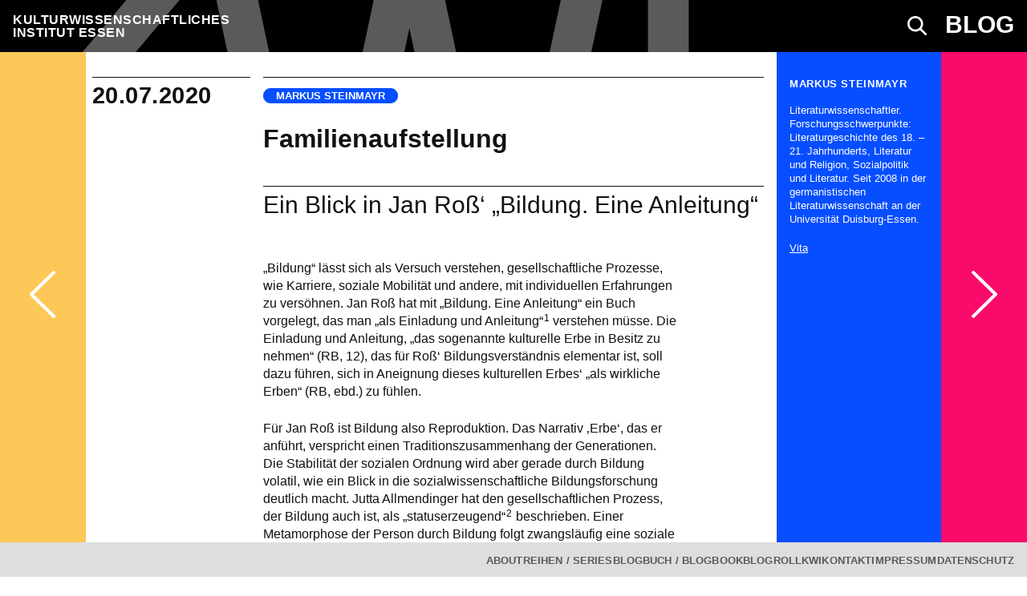

--- FILE ---
content_type: text/html; charset=UTF-8
request_url: https://blog.kulturwissenschaften.de/familienaufstellung/
body_size: 16901
content:
<!doctype html>
<html lang="de">

<head>
	<meta charset="UTF-8">
	<meta name="viewport" content="width=device-width, initial-scale=1">
	<link rel="profile" href="https://gmpg.org/xfn/11">

	<meta name="description" content="Der Blog des KWI (Kulturwissenschaftliche Institut Essen) soll den Forschungsort noch erkennbarer machen und dessen Arbeit zur Diskussion stellen: Forschungsergebnisse und Thesen, Interventionen und Kritik, epistemische und formale Experimente, Lagebeschreibungen und Szenen aus dem Wissenschaftsalltag. Diese können von einzelnen oder mehreren vorgetragen werden, auch in vielstimmiger Weise, als Dialoge, Streitgespräche oder Interviews.">
	<meta name="author" content="Das Kulturwissenschaftliche Institut Essen (KWI)">
	<meta property="og:image" content="https://blog.kulturwissenschaften.de/wp-content/themes/kwi-blog/build/img/kwiblog-og-image.png">
	<meta property="og:url" content="https://blog.kulturwissenschaften.de/">

	<!-- Facebook Meta Tags -->
	<meta property="og:image:height" content="562">
	<meta property="og:image:width" content="1080">
	<meta property="og:type" content="website">
	<meta property="og:title" content="Blog des KWI (Kulturwissenschaftliche Institut Essen)">
	<meta property="og:description" content="Der Blog des KWI (Kulturwissenschaftliche Institut Essen) soll den Forschungsort noch erkennbarer machen und dessen Arbeit zur Diskussion stellen: Forschungsergebnisse und Thesen, Interventionen und Kritik, epistemische und formale Experimente, Lagebeschreibungen und Szenen aus dem Wissenschaftsalltag. Diese können von einzelnen oder mehreren vorgetragen werden, auch in vielstimmiger Weise, als Dialoge, Streitgespräche oder Interviews.">

	<!-- Twitter Meta Tags
  <meta name="twitter:card" content="summary_large_image">
  <meta name="twitter:title" content="Architectures of Order">
  <meta name="twitter:description" content="Architectures of Order - Practices and Discourses between Design and Knowledge">
  <meta name="twitter:image" content="https://...siteimage.jpg">-->

	<link rel="apple-touch-icon-precomposed" sizes="57x57" href="https://blog.kulturwissenschaften.de/wp-content/themes/kwi-blog/build/img/favicon/apple-touch-icon-57x57.png" />
	<link rel="apple-touch-icon-precomposed" sizes="114x114" href="https://blog.kulturwissenschaften.de/wp-content/themes/kwi-blog/build/img/favicon/apple-touch-icon-114x114.png" />
	<link rel="apple-touch-icon-precomposed" sizes="72x72" href="https://blog.kulturwissenschaften.de/wp-content/themes/kwi-blog/build/img/favicon/apple-touch-icon-72x72.png" />
	<link rel="apple-touch-icon-precomposed" sizes="144x144" href="https://blog.kulturwissenschaften.de/wp-content/themes/kwi-blog/build/img/favicon/apple-touch-icon-144x144.png" />
	<link rel="apple-touch-icon-precomposed" sizes="120x120" href="https://blog.kulturwissenschaften.de/wp-content/themes/kwi-blog/build/img/favicon/apple-touch-icon-120x120.png" />
	<link rel="apple-touch-icon-precomposed" sizes="152x152" href="https://blog.kulturwissenschaften.de/wp-content/themes/kwi-blog/build/img/favicon/apple-touch-icon-152x152.png" />
	<link rel="icon" type="image/png" href="https://blog.kulturwissenschaften.de/wp-content/themes/kwi-blog/build/img/favicon/favicon-32x32.png" sizes="32x32" />
	<link rel="icon" type="image/png" href="https://blog.kulturwissenschaften.de/wp-content/themes/kwi-blog/build/img/favicon/favicon-16x16.png" sizes="16x16" />
	<meta name="application-name" content="Blog des Kulturwissenschaftlichen Instituts Essen (KWI)" />
	<meta name="msapplication-TileColor" content="#FFFFFF" />
	<meta name="msapplication-TileImage" content="https://blog.kulturwissenschaften.de/wp-content/themes/kwi-blog/build/img/favicon/mstile-144x144.png" />

	<title>Familienaufstellung &#8211; Blog des Kulturwissenschaftlichen Instituts Essen (KWI-Blog)</title>
<meta name='robots' content='max-image-preview:large' />
	<style>img:is([sizes="auto" i], [sizes^="auto," i]) { contain-intrinsic-size: 3000px 1500px }</style>
	<style id='classic-theme-styles-inline-css' type='text/css'>
/*! This file is auto-generated */
.wp-block-button__link{color:#fff;background-color:#32373c;border-radius:9999px;box-shadow:none;text-decoration:none;padding:calc(.667em + 2px) calc(1.333em + 2px);font-size:1.125em}.wp-block-file__button{background:#32373c;color:#fff;text-decoration:none}
</style>
<link rel='stylesheet' id='wpa-css-css' href='https://blog.kulturwissenschaften.de/wp-content/plugins/honeypot/includes/css/wpa.css?ver=2.3.04' type='text/css' media='all' />
<link rel='stylesheet' id='kwi-blog-style-css' href='https://blog.kulturwissenschaften.de/wp-content/themes/kwi-blog/build/css/style.css?ver=1762535199' type='text/css' media='all' />
<script type="text/javascript" src="https://blog.kulturwissenschaften.de/wp-includes/js/jquery/jquery.min.js?ver=3.7.1" id="jquery-core-js"></script>
<link rel="canonical" href="https://blog.kulturwissenschaften.de/familienaufstellung/" />
<!-- Statistics -->
<script>
  var _paq = window._paq = window._paq || [];
  /* tracker methods like "setCustomDimension" should be called before "trackPageView" */
  _paq.push(["setDoNotTrack", true]);
  _paq.push(["disableCookies"]);
  _paq.push(['trackPageView']);
  _paq.push(['enableLinkTracking']);
  (function() {
    var u="//statistics.kwi-nrw.de/";
    _paq.push(['setTrackerUrl', u+'matomo.php']);
    _paq.push(['setSiteId', '1']);
    var d=document, g=d.createElement('script'), s=d.getElementsByTagName('script')[0];
    g.async=true; g.src=u+'matomo.js'; s.parentNode.insertBefore(g,s);
  })();
</script>
<!-- End Statistics Code -->	<style type="text/css">
		#wpadminbar #wp-admin-bar-wp-custom-link {
			background-color: #6ec8ff;
		}
	</style>
		<style type="text/css" id="wp-custom-css">
			.aside-content strong{
	font-size: .8rem;
	line-height: 1.4;
	text-transform: uppercase;
	letter-spacing: .05em;
	display:block;
	margin-top:2rem;
}
.pf-only{
	display:none;
}		</style>
		<noscript><style>.perfmatters-lazy[data-src]{display:none !important;}</style></noscript><style>.perfmatters-lazy-youtube{position:relative;width:100%;max-width:100%;height:0;padding-bottom:56.23%;overflow:hidden}.perfmatters-lazy-youtube img{position:absolute;top:0;right:0;bottom:0;left:0;display:block;width:100%;max-width:100%;height:auto;margin:auto;border:none;cursor:pointer;transition:.5s all;-webkit-transition:.5s all;-moz-transition:.5s all}.perfmatters-lazy-youtube img:hover{-webkit-filter:brightness(75%)}.perfmatters-lazy-youtube .play{position:absolute;top:50%;left:50%;right:auto;width:68px;height:48px;margin-left:-34px;margin-top:-24px;background:url(https://blog.kulturwissenschaften.de/wp-content/plugins/perfmatters/img/youtube.svg) no-repeat;background-position:center;background-size:cover;pointer-events:none;filter:grayscale(1)}.perfmatters-lazy-youtube:hover .play{filter:grayscale(0)}.perfmatters-lazy-youtube iframe{position:absolute;top:0;left:0;width:100%;height:100%;z-index:99}</style>	
</head>

<body class="wp-singular post-template-default single single-post postid-602 single-format-standard wp-theme-kwi-blog no-sidebar">
	<svg style="display:none;">
		<symbol id="svg-next" viewBox="0 0 30.6 56.5">
			<path d="M28.6 56.4c-.5 0-1-.2-1.4-.6L.6 29.8c-.4-.4-.6-.9-.6-1.5s.2-1.1.6-1.4L27.2.6c.8-.8 2.1-.8 2.8 0 .8.8.8 2.1 0 2.8L4.8 28.3 30 53c.8.8.8 2 0 2.8-.3.4-.8.6-1.4.6z" />
		</symbol>
		<symbol id="svg-prev" viewBox="0 0 30.6 56.5">
			<path d="M2 0c.5 0 1 .2 1.4.6L30 26.7c.4.4.6.9.6 1.4s-.2 1.1-.6 1.4L3.4 55.9c-.8.8-2.1.8-2.8 0-.8-.8-.8-2.1 0-2.8l25.2-24.9L.6 3.4c-.8-.8-.8-2 0-2.8C.9.2 1.5 0 2 0z" />
		</symbol>
		<symbol id="svg-close" viewBox="0 0 30.7 30.7">
			<path d="M30.7 1.4L29.3 0 15.4 13.9 1.4 0 0 1.4l13.9 14L0 29.3l1.4 1.4 14-13.9 13.9 13.9 1.4-1.4-13.9-13.9z" />
		</symbol>
		<symbol id="icon-search" viewBox="0 0 33.394 33.457">
			<path d="M32.855 30.318l-8.489-8.489c4.072-5.322 3.689-12.984-1.177-17.851C20.623 1.412 17.211 0 13.582 0S6.54 1.412 3.972 3.978c-5.296 5.298-5.296 13.919.001 19.216a13.5 13.5 0 0 0 9.608 3.98c2.994 0 5.831-.976 8.178-2.753l8.497 8.496a1.834 1.834 0 0 0 2.599 0 1.837 1.837 0 0 0 0-2.599zm-19.273-6.82a9.846 9.846 0 0 1-7.008-2.903C2.71 16.729 2.71 10.443 6.572 6.58c1.873-1.873 4.363-2.903 7.009-2.903s5.136 1.03 7.008 2.902c3.863 3.864 3.863 10.15.001 14.016a9.85 9.85 0 0 1-7.008 2.903z" />
		</symbol>
		<symbol id="icon-arrow-right" viewBox="0 0 25.481 26.982">
			<path d="M19.686 11.193l-7.695-7.494V0l13.49 13.491-13.49 13.491v-3.698l7.695-7.544 1.649-.949H0v-2.6h21.335l-1.649-.998z" />
		</symbol>
	</svg>
	<div id="page" class="site">
		<a class="skip-link screen-reader-text" href="#content">Skip to content</a>
		<!-- popup search -->
		<div class="print-no search popup js-popup" data-popup="popup-search">
			<div class="popup__inner">
				<!-- <button class="popup__close js-popup-close about-close" style="top:-25px;">
					<svg role="img" class="svg-icon" aria-labelledby="close-popup-icon" focusable="false">
						<title id="svg-close">Close Popup</title>
						<use xlink:href="#svg-close" />
					</svg>
				</button> -->
				<form role="search" method="get" class="search-form" action="https://blog.kulturwissenschaften.de/">
					<div class="input-group mobile-search-switch">
						<input required type="search" class="form-control input-search-form" placeholder="Search..." aria-label="Search field" aria-describedby="basic-search" name="s" autofocus>
						<div class="input-group-append">
							<button type="submit" class="buttons btn-icon">
								<svg role="img" class="svg-icon svg-icon-search" aria-labelledby="toggle-nav-icon-title" focusable="false">
									<title id="toggle-search-icon-title">Suche</title>
									<use xlink:href="#icon-search"></use>
								</svg>
							</button>
						</div>
					</div>
				</form>
			</div>
		</div>
		<!-- popup search -->
		<header id="masthead" class="site-header">
			<div class="row site-branding">
				<div class="col-xs-12">
					<div class="box box-container">
						<div class="row no-gutters between-xs middle-xs">
							<div class="col-xs-6">
																	<p class="site-title">
										<a href="https://blog.kulturwissenschaften.de/" rel="home">
											<span class="site-title-desktop">Kulturwissenschaftliches<br>Institut Essen</span>
											<span class="site-title-mobile">KWI</span>
										</a>
									</p>
																<!-- <a class="block-link" href="https://blog.kulturwissenschaften.de/" rel="home"></a> -->
							</div>
							<div class="col-xs-6 end-xs col-links">
								<button type="button" class="buttons btn-icon-search js-popup-open" data-popup-target="popup-search"><svg role="img" class="svg-icon svg-icon-search" aria-labelledby="toggle-nav-icon-title" focusable="false">
										<title id="toggle-search-icon-title">Suche</title>
										<use xlink:href="#icon-search"></use>
									</svg></button>
								<a class="site-description-link" href="https://blog.kulturwissenschaften.de/" rel="home"><span class="site-description">Blog</span></a>
							</div>
						</div>
					</div>
				</div>
			</div>

		</header><!-- #masthead -->

		<div id="content" class="site-content">
<div id="primary" class="content-area">
	<main id="main" class="site-main container-fluid">

		

<article  id="post-602" class="print-only delete-no post-602 post type-post status-publish format-standard hentry category-allgemein autor-markus-steinmayr">

    <div class="row">

        <!-- entry-meta column -->
        <div class="col-xs-12 col-md-2 col-md-offset-1">
                            <div class="entry-meta">
                    <span class="posted-on"><time class="entry-date published" datetime="2020-07-20T09:40:53+02:00">20.07.2020</time><time class="updated" datetime="2024-02-27T13:54:04+01:00">27. Februar 2024</time></span>                </div><!-- .entry-meta -->
                    </div>

        <!-- post main content column -->
        <div class="col-xs-12 col-md-6 post-content">

            <header class="entry-header print-no">
                <a class="pf-author" href="https://blog.kulturwissenschaften.de/autor/markus-steinmayr/" alt="View all posts in Markus Steinmayr"><span class="author vcard pill pill-mask" style="background-color:#064eff;border-color:#064eff;">Markus Steinmayr</span></a><h1 class="entry-title">Familienaufstellung</h1>            </header><!-- .entry-header -->

            
            <div class="entry-content">

                <div class="lead entry-content__lead">
                    <span class="pf-only pf-h1 delete-no">Familienaufstellung</span>
                                            <span class="pf-subtitle">Ein Blick in Jan Roß‘ „Bildung. Eine Anleitung“</span>
                                                                                    <span class="pf-only pf-meta pf-aut delete-no">
                            Von: Markus Steinmayr                        </span>
                                    </div>

                <div class="row entry-content__body">
                    <div class="col-xs-12 col-md-10">
                        <!-- col-md-offset-2 col-xs-12 col-md-10 -->
                        <p>„Bildung“ lässt sich als Versuch verstehen, gesellschaftliche Prozesse, wie Karriere, soziale Mobilität und andere, mit individuellen Erfahrungen zu versöhnen. Jan Roß hat mit „Bildung. Eine Anleitung“ ein Buch vorgelegt, das man „als Einladung und Anleitung“<small>1 </small>verstehen müsse. Die Einladung und Anleitung, „das sogenannte kulturelle Erbe in Besitz zu nehmen“ (RB, 12), das für Roß‘ Bildungsverständnis elementar ist, soll dazu führen, sich in Aneignung dieses kulturellen Erbes‘ „als wirkliche Erben“ (RB, ebd.) zu fühlen.</p>
<p>Für Jan Roß ist Bildung also Reproduktion. Das Narrativ ‚Erbe‘, das er anführt, verspricht einen Traditionszusammenhang der Generationen. Die Stabilität der sozialen Ordnung wird aber gerade durch Bildung volatil, wie ein Blick in die sozialwissenschaftliche Bildungsforschung deutlich macht. Jutta Allmendinger hat den gesellschaftlichen Prozess, der Bildung auch ist, als „statuserzeugend“<small>2</small> beschrieben. Einer Metamorphose der Person durch Bildung folgt zwangsläufig eine soziale Anamorphose, d. h. eine Veränderung des Status und der gesellschaftlichen Position. In der Literatur ist immer wieder versucht worden, dies stets prekäre Verhältnis zwischen individueller Metamorphose und sozialer Anamorphose durch den Bildungsroman zu versöhnen. In dieser Gattung geht es um das Gelingen einer durch Bildung induzierten Persönlichkeitsveränderung. Bildungsgeschichten, so kann man daher sagen, haben immer etwas mit Verweigerung von kultureller, familiärer und sozialer Reproduktion zu tun.</p>
<p>Davon weiß Jan Roß‘ Anleitung nichts. Für ihn sind Bildungsgeschichten wunderbare Geschichten von biographischer Kohärenz und bildungsbürgerlicher Familienidylle. So berichtet Jan Roß, dass er als „Frühjugendlicher“ (RB, 27) mit seinen Eltern die Akropolis besucht habe. Das ist an sich nicht schlimm, jeder von uns kennt den Kulturterror, den Eltern auszuüben in der Lage sind, wenn sie bildungsbeflissen andere Länder mit ihren Kindern bereisen. Aber bei Roß geht es nicht um die unterschiedlichen Wahrnehmungen des kulturellen Erbes (die schöne Athene wirkt normalerweise auf pubertierende Jugendliche männlichen Geschlechts anders als auf ihre Eltern), sondern um den „Schwächeanfall“ (RB, ebd.) seines Vaters, der „mattgesetzt von der Schönheit der Ruinen“ (ebd.) wohl in jenen Schwindel geraten ist, der seit Kant mit dem Erhabenen in Zusammenhang steht. Dieser durch Ehrfurcht gekennzeichnete Dialog der Generationen ist typisch für Roß‘ Blindheit gegenüber Bildungsdynamiken, die keine Kohäsion stiften, sondern zwischen Innovation und Tradition, Fortschritt und Beharrung oszillieren.</p>
<p>Das Narrativ der ‚Erbes‘, das die Generationen miteinander verschaltet, wird auch deutlich, wenn Jan Roß sich vor seinem „Tübinger Lehrer Walter Jens“ (RB, 44) verneigt. Hier wird die Produktion familiärer Ergriffenheit auf die akademische Sphäre ausgeweitet: Gesucht wird nun ein weiterer Vater, der einen Weg über die Familienaufstellung der Altphilologie weisen kann. Auch in vielen anderen Binnengeschichten wird das Motiv der gelingenden Übergabe vom Bildungsgütern variiert und verklärt: Mit Besuchen mit seinen Söhnen bei Meistern der bildenden Kunst, mit dem Vater, der auf die „Sternenleidenschaft“ des Sohnes (RB, 127) mit dem Gang in die Bibliothek reagiert, Kants „Kritik der praktischen Vernunft“ herauszieht und dem Sternengucker die berühmte Schlusspassage vorliest: „Zwei Dinge erfüllen das Gemüt mit immer neuer und zunehmender Bewunderung und Ehrfurcht, je öfter und anhaltender sich das Nachdenken damit beschäftigt: Der bestirnte Himmel über mir, und das moralische Gesetz in mir.“<small>3</small></p>
<p>All dies sind idyllische Familienaufstellungen, die von der Dramatik der verweigerten oder gestörten Bildungsreproduktion nichts wissen wollen. Dabei gäbe es ja reichlich Material auch im klassischen Kanon: Man denke an den Kaufmannssohn Wilhelm Meister, der sich der Karriere im Kontor verweigert, um Schauspieler zu werden, dessen Wunsch, „mich so auszubilden, wie ich bin“<small>4</small> in der Langeweile der bürgerlichen Ehe und in den Fängen der Turmgesellschaft endet, oder an Thomas Manns Erzählung „Tonio Kröger“, in der der Held es zunächst als „als ausschweifend und eigentlich ungehörig“<small>5</small> empfindet, sich der familialen Reproduktion durchs Dichter-Werden zu verweigern. Oder auch an die zahlreichen Bildungsaufsteiger und Klassenwechsler in der Gegenwartsliteratur.</p>
<p>Der französische Soziologe und Foucault-Biograph Didier Eribon erzählt in seinen „Autosoziobiografi[en]“<small>6 </small>„Rückkehr nach Reims“ und „Gesellschaft als Urteil“ vom Bildungsaufstieg als „Klassenflucht“<small>7</small>. Im Prozess einer „Selbstwiederaneignung“<small>8</small>, die vor allem ein Schreiben ist, wird diese fundamentale Entfremdung rekonstruiert. Literatur wäre dann der Ort, an dem die individuellen Kosten des Bildungsaufstiegs reflektiert würden.  Die durch Bildung entstehende „Zersplitterung des Selbst“<small>9</small> führt zu einer Unerkennbarkeit der Person, für sich selbst und für andere. Genau das erlebt auch Elena Greco, neben Raffaela Cerullo die Heldin der Neapel-Tetralogie von Elena Ferrante. Im dritten Band, „Die Geschichte der getrennten Wege“, heiratet Greco Pietro Airota, den Spross einer alteingessenen Mailänder Familie. Ferrantes Tetralogie ist die Reflexion einer doppelten Entfremdung, einer Entfremdung von ihrer Herkunft im Rione durch Bildung, aber auch ein fundamentales Fremd-Sein in der neuen Umgebung trotz Bildung. „Wahrscheinlich“, heißt es im Text, „betrachteten mich die Airotas, besonders Guido, aber vielleicht auch Adele, als ein Mädchen, das zwar strebsam, aber ganz anders war als das, was sie sich für ihren Sohn gewünscht hatten.“<small>10</small> Der Makel der Arrivistin, den unbedingten Aufstiegswillen, den Elena an sich selbst festgestellt hat, lässt für sie deutlich hervortreten, dass „meine Herkunft, mein Dialekt, mein gesamter Mangel an Eleganz“<small>11 </small>Prägungen sind, die sie im Laufe ihrer Karriere nicht los wird. Die „Ahnungslosigkeit“<small>12</small> der Arrivistin gegenüber den Mechanismen sozialer Reproduktion lässt sie angesichts ihres „Ehrgeiz[es]“<small>13</small>, so sein zu wollen wie die mit Selbst- und Parkettsicherheit ausgestatteten Bürgerkinder, „Scham“<small>14</small> empfinden.</p>
<p>Jan Roß‘ Anleitung funktioniert als angenehm zu lesende Einführung in einen möglichen Bildungskanon. Für ihn entzündet sich das Bildungsgeschehen an Inhalten und Erfahrungen. Für eine Bildungsdebatte hat das Buch allerdings nicht viel zu bieten, weil es auf eine fast schon exemplarische Art und Weise vergisst, dass Bildung einen öffentlichen (und nicht nur familiären) Raum braucht, in dem diese Erfahrungen reflektiert und ventiliert werden können. Diesen Raum bilden im besten Falle die Bildungsinstitutionen, von denen bei Roß nicht die Rede ist. Sie wären der Ort, der eine Identität jenseits der Reproduktionslogiken ermöglicht. Insofern führt seine Anleitung nicht ins „Offene“<small>15</small>, sondern in die Sackgasse des bürgerlichen Selbstverständnisses.<a href="applewebdata://911EF9C5-C590-431E-8571-5D3F5B4B12DC#_ednref1" name="_edn1"></a></p>
                    </div>

                </div>

                                    <div class="row entry-content__references">
                        <div class="col-xs-12 col-md-10">
                            <!-- col-md-offset-1 col-xs-12 col-md-11 -->
                            <h3 class="references-title">References</h3>
                            <ol>
<li>Jan Roß 2020: Bildung. Eine Anleitung. Berlin: Rowohlt, S. 12. Hinfort wird Roß‘ Buch unter der Sigle RB + Seitenzahl im Fließtext zitiert.</li>
<li>Jutta Allmendinger 1999: Bildungsarmut. Zur Verschränkung von Bildungs- und Sozialpolitik. In: Soziale Welt, 50, S. 35-50, hier S. 37.</li>
<li>Immanuel Kant 1788/1998: Critik der practischen Vernunft. In: I.K.: Werke in sechs Bänden. Hg. v. Wilhelm Weischedel. Bd. IV: Schriften zur Ethik und Religionsphilosophie, Darmstadt: WBG, S. 107-309, hier: S. 300.</li>
<li>Johann Wolfgang von Goethe 1795/2005: Wilhelm Meisters Lehrjahre. In: J.W.v.G: Sämtliche Werke nach Epochen seines Schaffens [=Münchner Ausgabe], Bd. 5, Hg. v. Hans-Jürgen Schrimpf, München: BTB, S. 288.</li>
<li>Thomas Mann 1903/1960: T.M.: Gesammelte Werke in zwölf Bänden, Bd. VIII: Erzählungen, Fiorenza, Dichtungen. Frankfurt/M., S. 271-339, hier S. 274.</li>
<li>Carlos Spoerhase 2017: Politik der Form. Autosoziobiografie als Gesellschaftsanalyse. In: Merkur, 71, H. 818, S. 27-37, hier: S. 27.</li>
<li>Didier Eribon 2013/2018: Gesellschaft als Urteil: Klassen, Identitäten, Wege. Aus dem Französischen von Tobias Haberkorn, Berlin: Suhrkamp, S. 102</li>
<li>Eribon, Gesellschaft als Urteil, S. 106.</li>
<li>Eribon, Gesellschaft als Urteil, S. 102.</li>
<li>Elena Ferrante 2013/2017: Die Geschichte der getrennten Wege. Aus dem Italienischen von Karin Krieger. Frankfurt: Suhrkamp, S. 227.</li>
<li>Ebd.</li>
<li>Elena Ferrante 2012/2017: Die Geschichte eines neuen Namens. Aus dem Italienischen von Karen Krieger. Frankfurt/M.: Suhrkamp, S. 571.</li>
<li>Ebd.</li>
<li>Ebd.</li>
<li>Friedrich Hölderlin ca. 1800/1943-1985: Brod und Wein. In: F.H.: Sämtliche Werke. Große Stuttgarter Ausgabe. Hg. v. Friedrich Beißner, Adolf Beck und Ute Oelmann. Stuttgart: Klett-Cotta, Bd.2, S. 91 (3<strong>,</strong>41f.).</li>
</ol>
                        </div>
                    </div>
                
                <div class="row print-no entry-content__buttons">

                    <div class="col-xs-12 col-md-10">
                        <!-- col-md-offset-1 col-xs-12 col-md-11 -->
                        <div class="printfriendly pf-button  pf-alignleft">
                    <a href="#" rel="nofollow" onclick="window.print(); return false;" title="Printer Friendly, PDF & Email">
                    <span id="printfriendly-text2" class="pf-button-text">Download PDF</span>
                    </a>
                </div>                        <!-- <a href="#" class="btn btn-outline disabled" tabindex="-1" role="button" aria-disabled="true">Download PDF</a> -->
                        <a href="#comments" class="btn btn-outline active" role="button" aria-pressed="true">Write Comment</a>
                        <button type="button" class="btn btn-outline js-popup-open" data-popup-target="popup-name">Share</button>
                        <!-- begin popup share -->
                        <div class="popup sharing js-popup" data-popup="popup-name">
                            <div class="popup__inner">
                                <button class="popup__close js-popup-close share-close">
                                    <svg role="img" class="svg-icon" aria-labelledby="close-popup-icon" focusable="false">
                                        <title id="svg-close">Close Popup</title>
                                        <use xlink:href="#svg-close" />
                                    </svg>
                                </button>
                                <div class="shariff shariff-align-center shariff-widget-align-center"><ul class="shariff-buttons theme-default orientation-horizontal buttonsize-large"><li class="shariff-button facebook" style="background-color:#222"><a href="https://www.facebook.com/sharer/sharer.php?u=https%3A%2F%2Fblog.kulturwissenschaften.de%2Ffamilienaufstellung%2F" title="Share on Facebook" aria-label="Share on Facebook" role="button" rel="nofollow" class="shariff-link" style="; background-color:#000; color:#fff" target="_blank"><span class="shariff-icon" style=""><svg width="32px" height="20px" xmlns="http://www.w3.org/2000/svg" viewBox="0 0 18 32"><path fill="#3b5998" d="M17.1 0.2v4.7h-2.8q-1.5 0-2.1 0.6t-0.5 1.9v3.4h5.2l-0.7 5.3h-4.5v13.6h-5.5v-13.6h-4.5v-5.3h4.5v-3.9q0-3.3 1.9-5.2t5-1.8q2.6 0 4.1 0.2z"/></svg></span><span class="shariff-text">share</span>&nbsp;</a></li><li class="shariff-button bluesky" style="background-color:#222"><a href="https://bsky.app/intent/compose?text=Familienaufstellung https%3A%2F%2Fblog.kulturwissenschaften.de%2Ffamilienaufstellung%2F " title="Share on Bluesky" aria-label="Share on Bluesky" role="button" rel="noopener nofollow" class="shariff-link" style="; background-color:#000; color:#fff" target="_blank"><span class="shariff-icon" style=""><svg width="20" height="20" version="1.1" xmlns="http://www.w3.org/2000/svg" viewBox="0 0 20 20"><path class="st0" d="M4.89,3.12c2.07,1.55,4.3,4.71,5.11,6.4.82-1.69,3.04-4.84,5.11-6.4,1.49-1.12,3.91-1.99,3.91.77,0,.55-.32,4.63-.5,5.3-.64,2.3-2.99,2.89-5.08,2.54,3.65.62,4.58,2.68,2.57,4.74-3.81,3.91-5.48-.98-5.9-2.23-.08-.23-.11-.34-.12-.25,0-.09-.04.02-.12.25-.43,1.25-2.09,6.14-5.9,2.23-2.01-2.06-1.08-4.12,2.57-4.74-2.09.36-4.44-.23-5.08-2.54-.19-.66-.5-4.74-.5-5.3,0-2.76,2.42-1.89,3.91-.77h0Z"/></svg></span><span class="shariff-text">share</span>&nbsp;</a></li><li class="shariff-button rss" style="background-color:#222"><a href="https://blog.kulturwissenschaften.de/feed/rss/" title="RSS feed" aria-label="RSS feed" role="button" class="shariff-link" style="; background-color:#000; color:#fff" target="_blank"><span class="shariff-icon" style=""><svg width="32px" height="20px" xmlns="http://www.w3.org/2000/svg" viewBox="0 0 32 32"><path fill="#fe9312" d="M4.3 23.5c-2.3 0-4.3 1.9-4.3 4.3 0 2.3 1.9 4.2 4.3 4.2 2.4 0 4.3-1.9 4.3-4.2 0-2.3-1.9-4.3-4.3-4.3zM0 10.9v6.1c4 0 7.7 1.6 10.6 4.4 2.8 2.8 4.4 6.6 4.4 10.6h6.2c0-11.7-9.5-21.1-21.1-21.1zM0 0v6.1c14.2 0 25.8 11.6 25.8 25.9h6.2c0-17.6-14.4-32-32-32z"/></svg></span><span class="shariff-text">RSS feed</span>&nbsp;</a></li><li class="shariff-button mailto" style="background-color:#222"><a href="/cdn-cgi/l/email-protection#[base64]" title="Send by email" aria-label="Send by email" role="button" rel="noopener nofollow" class="shariff-link" style="; background-color:#000; color:#fff"><span class="shariff-icon" style=""><svg width="32px" height="20px" xmlns="http://www.w3.org/2000/svg" viewBox="0 0 32 32"><path fill="#999" d="M32 12.7v14.2q0 1.2-0.8 2t-2 0.9h-26.3q-1.2 0-2-0.9t-0.8-2v-14.2q0.8 0.9 1.8 1.6 6.5 4.4 8.9 6.1 1 0.8 1.6 1.2t1.7 0.9 2 0.4h0.1q0.9 0 2-0.4t1.7-0.9 1.6-1.2q3-2.2 8.9-6.1 1-0.7 1.8-1.6zM32 7.4q0 1.4-0.9 2.7t-2.2 2.2q-6.7 4.7-8.4 5.8-0.2 0.1-0.7 0.5t-1 0.7-0.9 0.6-1.1 0.5-0.9 0.2h-0.1q-0.4 0-0.9-0.2t-1.1-0.5-0.9-0.6-1-0.7-0.7-0.5q-1.6-1.1-4.7-3.2t-3.6-2.6q-1.1-0.7-2.1-2t-1-2.5q0-1.4 0.7-2.3t2.1-0.9h26.3q1.2 0 2 0.8t0.9 2z"/></svg></span><span class="shariff-text">email</span>&nbsp;</a></li></ul></div>                            </div>
                        </div>
                        <!-- end popup share -->
                    </div>

                </div>

                                    <div class="row entry-content__zitation">
                        <div class="col-xs-12 col-md-10">
                            <!-- col-md-offset-1 col-xs-12 col-md-11 -->
                            <p>
                                SUGGESTED CITATION: Steinmayr, Markus: Familienaufstellung. Ein Blick in Jan Roß‘ „Bildung. Eine Anleitung“, in: KWI-BLOG, <a href="https://blog.kulturwissenschaften.de/familienaufstellung/" target="_blank" rel="noopener">[https://blog.kulturwissenschaften.de/familienaufstellung/]</a>, 20.07.2020                            </p>
                                                        <p>DOI: <a href="https://doi.org/10.37189/kwi-blog/20200720-0940" target="_blank" rel="noopener">https://doi.org/10.37189/kwi-blog/20200720-0940<a></p>
                        </div>
                    </div>
                
            </div><!-- .entry-content -->

            <footer class="entry-footer">
                <!--<span class="cat-links">Posted in <a href="https://blog.kulturwissenschaften.de/category/allgemein/" rel="category tag">Allgemein</a></span>-->
            </footer><!-- .entry-footer -->

                            <div class="row">
                    <div class="col-xs-12 col-md-10">
                        
<div id="comments" class="comments-area">



			<div id="respond" class="comment-respond">
		<h3 id="reply-title" class="comment-reply-title">Write a Reply or Comment <small><a rel="nofollow" id="cancel-comment-reply-link" href="/familienaufstellung/#respond" style="display:none;">Antwort abbrechen</a></small></h3><form action="https://blog.kulturwissenschaften.de/wp-comments-post.php" method="post" id="commentform" class="comment-form"><p class="comment-notes"><span id="email-notes">Your email address will not be published.</span> Required fields are <span style="display:inline-block;">marked <span class="required">*</span></span></p><p class="comment-form-comment"><label for="comment">Comment</label><br /><textarea id="comment" name="comment" rows="4" aria-required="true"></textarea></p><p class="comment-form-author"><label for="author">Name <span class="required">*</span></label> <input id="author" name="author" type="text" value="" size="30" maxlength="245" required="required"></p>
<p class="comment-form-email"><label for="email">Email <span class="required">*</span></label> <input id="email" name="email" type="email" value="" size="30" maxlength="100" aria-describedby="email-notes" required="required"></p>
<p class="comment-form-cookies-consent"><input id="wp-comment-cookies-consent" name="wp-comment-cookies-consent" type="checkbox" value="yes"> <label for="wp-comment-cookies-consent">Save my name and email in this browser for the next time I comment.</label></p>
<p class="form-submit"><input name="submit" type="submit" id="submit" class="submit" value="Post comment" /> <input type='hidden' name='comment_post_ID' value='602' id='comment_post_ID' />
<input type='hidden' name='comment_parent' id='comment_parent' value='0' />
</p></form>	</div><!-- #respond -->
	
</div><!-- #comments -->
                    </div>
                </div>
            
        </div><!-- .post main content column -->

        <!-- sidebar infos column -->
                                <aside class="col-xs-12 col-md-2">
                <div class="aside-content" style="background-color:#064eff">

                                            <h5 class="aside-title">Markus Steinmayr</h5>
                    
                                            <p>Literaturwissenschaftler. Forschungsschwerpunkte: Literaturgeschichte des 18. – 21. Jahrhunderts, Literatur und Religion, Sozialpolitik und Literatur. Seit 2008 in der germanistischen Literaturwissenschaft an der Universität Duisburg-Essen.</p>
<p><a href="https://www.uni-due.de/germanistik/pontzen/steinmayr.php" target="_blank" rel="noopener">Vita</a></p>
                    
                </div>
            </aside><!-- .sidebar infos -->
        
    </div><!-- .row -->

</article><!-- #post-602 -->				<a class="nav-next_post" href="https://blog.kulturwissenschaften.de/sommerpause/" style="background-color:#fdc858">
					<!--<span>Sommerpause</span>-->
					<span class="post-icon next">
						<svg role="img" class="svg-icon" aria-labelledby="next-post-icon" focusable="false">
							<title id="svg-next-title">Jump to the next post</title>
							<use xlink:href="#svg-next" />
						</svg>
					</span>
				</a>
							<a class="nav-prev_post" href="https://blog.kulturwissenschaften.de/das-erdachte-wesen/" style="background-color:#f90b6b">
					<!--<span>Das erdachte Wesen</span>-->
					<span class="post-icon prev">
						<svg role="img" class="svg-icon" aria-labelledby="prev-post-icon" focusable="false">
							<title id="svg-prev-title">Jump to the previous post</title>
							<use xlink:href="#svg-prev" />
						</svg>
					</span>
				</a>
		
	</main><!-- #main -->
</div><!-- #primary -->



</div><!-- #content -->

<footer id="colophon" class="site-footer">
    <div class="row">
        <div class="col-xs-12">
            <div class="box box-container">
                <div class="row footer-wrapper">
                                        <div class="col-xs-12 col-sm-2">
                                            </div>
                    <div class="col-xs-12 col-sm-10">
                        <div class="footer-nav">
                            <a href="/" class="js-popup-open" data-popup-target="popup-about">About</a>                            <a href="/" class="js-popup-open" data-popup-target="popup-reihen">Reihen / Series</a>                            <a href="https://www.kulturwissenschaften.de/neu-blogbuch-2025-blogbook-2025/" target="_blank" rel="noopener">Blogbuch / Blogbook</a>                            <a href="/" class="js-popup-open" data-popup-target="popup-blogroll">Blogroll</a>                            <a href="https://kulturwissenschaften.de/" target="_blank" rel="noopener">KWI</a>
                            <a href="https://www.kulturwissenschaften.de/informationen-zum-kwi-blog/" target="_blank" rel="noopener">Kontakt</a>
                            <a href="https://www.uni-due.de/de/impressum.shtml?typ=Standard&titel=impressum" target="_blank" rel="noopener">Impressum</a>
                            <a href="https://kulturwissenschaften.de/datenschutzerklaerung" target="_blank" rel="noopener">Datenschutz</a>
                        </div>
                    </div>
                </div>
            </div>
        </div>
    </div>
</footer><!-- #colophon -->
    <!-- popup about -->
    <article class="print-no popup js-popup" data-popup="popup-about">
        <div class="popup__inner">
            <button class="popup__close js-popup-close about-close">
                <svg role="img" class="svg-icon" aria-labelledby="close-popup-icon" focusable="false">
                    <title id="svg-close">Close Popup</title>
                    <use xlink:href="#svg-close" />
                </svg>
            </button>
            <h1 class="entry-title">Über den KWI Blog</h1>Unser Institut besteht nicht nur aus den fachlichen Publikationen und Auftritten von Einzelnen und Gruppen in ihren jeweiligen fachlichen Feldern und Formaten. Das KWI wird auch als forschende, argumentierende und reflektierende Institution wahrgenommen; als Adresse, die für bestimmte Fragestellungen und Anregungen, und vielleicht sogar für einen intellektuellen Stil steht. Dies nicht im Sinne eines personalisierbaren Auftritts, sondern als Denkbewegung einer Gruppe und ihrer Gäste und Partner*innen.

Der Blog soll uns als Forschungsort noch erkennbarer machen und unsere Arbeit zur Diskussion stellen: Forschungsergebnisse und Thesen, Interventionen und Kritik, epistemische und formale Experimente, Lagebeschreibungen und Szenen aus dem Wissenschaftsalltag. Diese können von einzelnen oder mehreren vorgetragen werden, auch in vielstimmiger Weise, als Dialoge, Streitgespräche oder Interviews.

Gast-Beiträge sind nach Rücksprache erwünscht, ebenso Vielfalt – aber mit erkennbarem Bezug zu unserer wissenschaftlichen Arbeit und ihren politischen Implikationen. Wir wünschen uns und Ihnen gut lesbare Texte, die sich an wissenschaftlich tätige und an wissenschaftlich interessierte Leserinnen und Leser richten.

Essen, im März 2020
Julika Griem        </div>
    </article>
    <!-- popup about -->
    <!-- popup blogroll -->
    <article class="print-no popup js-popup" data-popup="popup-blogroll">
        <div class="popup__inner">
            <button class="popup__close js-popup-close about-close">
                <svg role="img" class="svg-icon" aria-labelledby="close-popup-icon" focusable="false">
                    <title id="svg-close">Close Popup</title>
                    <use xlink:href="#svg-close" />
                </svg>
            </button>
            <h1 class="entry-title">Blogroll</h1><p>Folgende Blogs möchten wir gerne empfehlen:</p>            <ul class="list-none">
                                                            <li>
                            <a href="https://www.aufruhr-magazin.de/" target="_blank" rel="noopener">AufRuhr</a>
                        </li>
                                                                                <li>
                            <a href="https://avenue.jetzt" target="_blank" rel="noopener">Avenue</a>
                        </li>
                                                                                <li>
                            <a href="https://www.54books.de" target="_blank" rel="noopener">54 Books</a>
                        </li>
                                                                                <li>
                            <a href="https://cphmag.com/" target="_blank" rel="noopener">Conscientious</a>
                        </li>
                                                                                <li>
                            <a href="https://geschichtedergegenwart.ch/" target="_blank" rel="noopener">Geschichte der Gegenwart</a>
                        </li>
                                                                                <li>
                            <a href="https://de.hypotheses.org/" target="_blank" rel="noopener">Hypotheses</a>
                        </li>
                                                                                <li>
                            <a href="https://ideenfreiheit.wordpress.com/" target="_blank" rel="noopener">Ideenfreiheit</a>
                        </li>
                                                                                <li>
                            <a href="https://critinq.wordpress.com/" target="_blank" rel="noopener">In the Moment</a>
                        </li>
                                                                                <li>
                            <a href="https://lisa.gerda-henkel-stiftung.de/beitraege" target="_blank" rel="noopener">L.I.S.A.</a>
                        </li>
                                                                                <li>
                            <a href="https://literaturwissenschaft-berlin.de" target="_blank" rel="noopener">Literaturwissenschaft in Berlin</a>
                        </li>
                                                                                <li>
                            <a href="https://marta-blog.de/" target="_blank" rel="noopener">Marta Blog</a>
                        </li>
                                                                                <li>
                            <a href="https://www.merkur-zeitschrift.de/blog/" target="_blank" rel="noopener">Merkur-Blog</a>
                        </li>
                                                                                <li>
                            <a href="https://nomoi.hypotheses.org/" target="_blank" rel="noopener">NOMOI - Manifestation and Iconology of Law</a>
                        </li>
                                                                                <li>
                            <a href="https://blog.soziologie.de" target="_blank" rel="noopener">Sozblog</a>
                        </li>
                                                                                <li>
                            <a href="https://www.soziopolis.de" target="_blank" rel="noopener">Soziopolis</a>
                        </li>
                                                                                <li>
                            <a href="https://blog.staedelmuseum.de/" target="_blank" rel="noopener">Städel Blog</a>
                        </li>
                                                                                <li>
                            <a href="https://www.fotomuseum.ch/de/explore/still-searching/" target="_blank" rel="noopener">Still Searching...</a>
                        </li>
                                                                                <li>
                            <a href="https://www.theorieblog.de" target="_blank" rel="noopener">Theorieblog.de</a>
                        </li>
                                                </ul>
            <p>Essen, Januar 2026</p>
        </div>
    </article>
    <!-- popup blogroll -->
<!-- popup Reihen/Series -->
    <div class="print-no popup js-popup" data-popup="popup-reihen">
        <div class="popup__inner">
            <button class="popup__close js-popup-close about-close">
                <svg role="img" class="svg-icon" aria-labelledby="close-popup-icon" focusable="false">
                    <title id="svg-close">Close Popup</title>
                    <use xlink:href="#svg-close" />
                </svg>
            </button>
            <h1 class="entry-title">Reihen / Series</h1>
            <ul class="list-none list-none__series"><li><a href="https://blog.kulturwissenschaften.de/category/5-fragen/" alt="View all posts in 5 Fragen an..."><h3>5 Fragen an...</h3></a><span>Anzahl der Beträge: 5</span></li><li><a href="https://blog.kulturwissenschaften.de/category/angst-fear/" alt="View all posts in ANGST + | FEAR +"><h3>ANGST + | FEAR +</h3></a><span>Anzahl der Beträge: 9</span></li><li><a href="https://blog.kulturwissenschaften.de/category/dont-look-up/" alt="View all posts in Don&#039;t Look Up"><h3>Don&#039;t Look Up</h3></a><span>Anzahl der Beträge: 5</span></li><li><a href="https://blog.kulturwissenschaften.de/category/fahrstuehle/" alt="View all posts in Fahrstühle"><h3>Fahrstühle</h3></a><span>Anzahl der Beträge: 4</span></li><li><a href="https://blog.kulturwissenschaften.de/category/guilty-pleasures/" alt="View all posts in Guilty Pleasures"><h3>Guilty Pleasures</h3></a><span>Anzahl der Beträge: 4</span></li><li><a href="https://blog.kulturwissenschaften.de/category/kanon/" alt="View all posts in Kanon"><h3>Kanon</h3></a><span>Anzahl der Beträge: 6</span></li><li><a href="https://blog.kulturwissenschaften.de/category/klima/" alt="View all posts in KLIMA"><h3>KLIMA</h3></a><span>Anzahl der Beträge: 20</span></li><li><a href="https://blog.kulturwissenschaften.de/category/letzte-saetze/" alt="View all posts in Letzte Sätze"><h3>Letzte Sätze</h3></a><span>Anzahl der Beträge: 12</span></li><li><a href="https://blog.kulturwissenschaften.de/category/listen-lists/" alt="View all posts in Listen | Lists"><h3>Listen | Lists</h3></a><span>Anzahl der Beträge: 6</span></li><li><a href="https://blog.kulturwissenschaften.de/category/more-or-less/" alt="View all posts in Mehr oder Weniger | More or Less"><h3>Mehr oder Weniger | More or Less</h3></a><span>Anzahl der Beträge: 9</span></li><li><a href="https://blog.kulturwissenschaften.de/category/wohnen-dwelling/meine-ecke-my-corner/" alt="View all posts in Meine Ecke | My Corner"><h3>Meine Ecke | My Corner</h3></a><span>Anzahl der Beträge: 2</span></li><li><a href="https://blog.kulturwissenschaften.de/category/mensch-und-tier/" alt="View all posts in Mensch und Tier"><h3>Mensch und Tier</h3></a><span>Anzahl der Beträge: 6</span></li><li><a href="https://blog.kulturwissenschaften.de/category/pixelprojekt-city-scripts/" alt="View all posts in Pixelprojekt+City Scripts"><h3>Pixelprojekt+City Scripts</h3></a><span>Anzahl der Beträge: 8</span></li><li><a href="https://blog.kulturwissenschaften.de/category/populare-expertise-popular-expertise/" alt="View all posts in Populäre Expertise | Popular Expertise"><h3>Populäre Expertise | Popular Expertise</h3></a><span>Anzahl der Beträge: 17</span></li><li><a href="https://blog.kulturwissenschaften.de/category/quellen-des-mangels/" alt="View all posts in Quellen des Mangels"><h3>Quellen des Mangels</h3></a><span>Anzahl der Beträge: 10</span></li><li><a href="https://blog.kulturwissenschaften.de/category/sozialfiguren/" alt="View all posts in Sozialfiguren der Corona-Pandemie"><h3>Sozialfiguren der Corona-Pandemie</h3></a><span>Anzahl der Beträge: 14</span></li><li><a href="https://blog.kulturwissenschaften.de/category/unterstellte-leseschaften/" alt="View all posts in Unterstellte Leseschaften"><h3>Unterstellte Leseschaften</h3></a><span>Anzahl der Beträge: 11</span></li><li><a href="https://blog.kulturwissenschaften.de/category/visual-literacy/" alt="View all posts in Visual Literacy"><h3>Visual Literacy</h3></a><span>Anzahl der Beträge: 6</span></li><li><a href="https://blog.kulturwissenschaften.de/category/wohnen-dwelling/" alt="View all posts in Wohnen | Dwelling"><h3>Wohnen | Dwelling</h3></a><span>Anzahl der Beträge: 16</span></li><li><a href="https://blog.kulturwissenschaften.de/category/wortatlas/" alt="View all posts in WORTATLAS"><h3>WORTATLAS</h3></a><span>Anzahl der Beträge: 9</span></li><li><a href="https://blog.kulturwissenschaften.de/category/zukunfte-akademischen-arbeitens/" alt="View all posts in Zukünfte akademischen Arbeitens"><h3>Zukünfte akademischen Arbeitens</h3></a><span>Anzahl der Beträge: 2</span></li></ul>        </div>
    </div>

<!-- popup about -->
</div><!-- #page -->

<script data-cfasync="false" src="/cdn-cgi/scripts/5c5dd728/cloudflare-static/email-decode.min.js"></script><script type="speculationrules">
{"prefetch":[{"source":"document","where":{"and":[{"href_matches":"\/*"},{"not":{"href_matches":["\/wp-*.php","\/wp-admin\/*","\/wp-content\/uploads\/*","\/wp-content\/*","\/wp-content\/plugins\/*","\/wp-content\/themes\/kwi-blog\/*","\/*\\?(.+)"]}},{"not":{"selector_matches":"a[rel~=\"nofollow\"]"}},{"not":{"selector_matches":".no-prefetch, .no-prefetch a"}}]},"eagerness":"conservative"}]}
</script>
     <script type="text/javascript" id="pf_script">
                      var pfHeaderImgUrl = '';
          var pfHeaderTagline = '';
          var pfdisableClickToDel = '0';
          var pfImagesSize = 'full-size';
          var pfImageDisplayStyle = 'right';
          var pfEncodeImages = '0';
          var pfShowHiddenContent  = '0';
          var pfDisableEmail = '0';
          var pfDisablePDF = '0';
          var pfDisablePrint = '0';

            var pfCustomCSS = "https://blog.kulturwissenschaften.de/wp-content/uploads/pf-custom/printfriendly.css";
          var pfPlatform = 'WordPress';

        (function($){
            $(document).ready(function(){
                if($('.pf-button-content').length === 0){
                    $('style#pf-excerpt-styles').remove();
                }
            });
        })(jQuery);
        </script>
      <script defer src='https://cdn.printfriendly.com/printfriendly.js'></script>
            
            <link rel='stylesheet' id='shariffcss-css' href='https://blog.kulturwissenschaften.de/wp-content/plugins/shariff/css/shariff.min.css?ver=4.6.15' type='text/css' media='all' />
<script type="text/javascript" src="https://blog.kulturwissenschaften.de/wp-content/plugins/honeypot/includes/js/wpa.js?ver=2.3.04" id="wpascript-js" defer></script>
<script type="text/javascript" id="wpascript-js-after">
/* <![CDATA[ */
wpa_field_info = {"wpa_field_name":"codzbe1561","wpa_field_value":203756,"wpa_add_test":"no"}
/* ]]> */
</script>
<script type="text/javascript" src="https://blog.kulturwissenschaften.de/wp-content/themes/kwi-blog/build/js/scripts.js?ver=1762535199" id="kwi-blog-horizontal-scroll-js" defer></script>
<script type="text/javascript" src="https://blog.kulturwissenschaften.de/wp-includes/js/comment-reply.min.js?ver=6.8.3" id="comment-reply-js" async="async" data-wp-strategy="async"></script>
<script type="text/javascript" id="perfmatters-lazy-load-js-before">
/* <![CDATA[ */
window.lazyLoadOptions={elements_selector:"img[data-src],.perfmatters-lazy,.perfmatters-lazy-css-bg",thresholds:"0px 0px",class_loading:"pmloading",class_loaded:"pmloaded",callback_loaded:function(element){if(element.tagName==="IFRAME"){if(element.classList.contains("pmloaded")){if(typeof window.jQuery!="undefined"){if(jQuery.fn.fitVids){jQuery(element).parent().fitVids()}}}}}};window.addEventListener("LazyLoad::Initialized",function(e){var lazyLoadInstance=e.detail.instance;});function perfmattersLazyLoadYouTube(e){var t=document.createElement("iframe"),r="ID?";r+=0===e.dataset.query.length?"":e.dataset.query+"&",r+="autoplay=1",t.setAttribute("src",r.replace("ID",e.dataset.src)),t.setAttribute("frameborder","0"),t.setAttribute("allowfullscreen","1"),t.setAttribute("allow","accelerometer; autoplay; encrypted-media; gyroscope; picture-in-picture"),e.replaceChild(t,e.firstChild)}
/* ]]> */
</script>
<script type="text/javascript" async src="https://blog.kulturwissenschaften.de/wp-content/plugins/perfmatters/js/lazyload.min.js?ver=2.5.2" id="perfmatters-lazy-load-js"></script>

<script id="perfmatters-delayed-scripts-js">(function(){window.pmDC=0;if(window.pmDT){var e=setTimeout(d,window.pmDT*1e3)}const t=["keydown","mousedown","mousemove","wheel","touchmove","touchstart","touchend"];const n={normal:[],defer:[],async:[]};const o=[];const i=[];var r=false;var a="";window.pmIsClickPending=false;t.forEach(function(e){window.addEventListener(e,d,{passive:true})});if(window.pmDC){window.addEventListener("touchstart",b,{passive:true});window.addEventListener("mousedown",b)}function d(){if(typeof e!=="undefined"){clearTimeout(e)}t.forEach(function(e){window.removeEventListener(e,d,{passive:true})});if(document.readyState==="loading"){document.addEventListener("DOMContentLoaded",s)}else{s()}}async function s(){c();u();f();m();await w(n.normal);await w(n.defer);await w(n.async);await p();document.querySelectorAll("link[data-pmdelayedstyle]").forEach(function(e){e.setAttribute("href",e.getAttribute("data-pmdelayedstyle"))});window.dispatchEvent(new Event("perfmatters-allScriptsLoaded")),E().then(()=>{h()})}function c(){let o={};function e(t,e){function n(e){return o[t].delayedEvents.indexOf(e)>=0?"perfmatters-"+e:e}if(!o[t]){o[t]={originalFunctions:{add:t.addEventListener,remove:t.removeEventListener},delayedEvents:[]};t.addEventListener=function(){arguments[0]=n(arguments[0]);o[t].originalFunctions.add.apply(t,arguments)};t.removeEventListener=function(){arguments[0]=n(arguments[0]);o[t].originalFunctions.remove.apply(t,arguments)}}o[t].delayedEvents.push(e)}function t(t,n){const e=t[n];Object.defineProperty(t,n,{get:!e?function(){}:e,set:function(e){t["perfmatters"+n]=e}})}e(document,"DOMContentLoaded");e(window,"DOMContentLoaded");e(window,"load");e(document,"readystatechange");t(document,"onreadystatechange");t(window,"onload")}function u(){let n=window.jQuery;Object.defineProperty(window,"jQuery",{get(){return n},set(t){if(t&&t.fn&&!o.includes(t)){t.fn.ready=t.fn.init.prototype.ready=function(e){if(r){e.bind(document)(t)}else{document.addEventListener("perfmatters-DOMContentLoaded",function(){e.bind(document)(t)})}};const e=t.fn.on;t.fn.on=t.fn.init.prototype.on=function(){if(this[0]===window){function t(e){e=e.split(" ");e=e.map(function(e){if(e==="load"||e.indexOf("load.")===0){return"perfmatters-jquery-load"}else{return e}});e=e.join(" ");return e}if(typeof arguments[0]=="string"||arguments[0]instanceof String){arguments[0]=t(arguments[0])}else if(typeof arguments[0]=="object"){Object.keys(arguments[0]).forEach(function(e){delete Object.assign(arguments[0],{[t(e)]:arguments[0][e]})[e]})}}return e.apply(this,arguments),this};o.push(t)}n=t}})}function f(){document.querySelectorAll("script[type=pmdelayedscript]").forEach(function(e){if(e.hasAttribute("src")){if(e.hasAttribute("defer")&&e.defer!==false){n.defer.push(e)}else if(e.hasAttribute("async")&&e.async!==false){n.async.push(e)}else{n.normal.push(e)}}else{n.normal.push(e)}})}function m(){var o=document.createDocumentFragment();[...n.normal,...n.defer,...n.async].forEach(function(e){var t=e.getAttribute("src");if(t){var n=document.createElement("link");n.href=t;if(e.getAttribute("data-perfmatters-type")=="module"){n.rel="modulepreload"}else{n.rel="preload";n.as="script"}o.appendChild(n)}});document.head.appendChild(o)}async function w(e){var t=e.shift();if(t){await l(t);return w(e)}return Promise.resolve()}async function l(t){await v();return new Promise(function(e){const n=document.createElement("script");[...t.attributes].forEach(function(e){let t=e.nodeName;if(t!=="type"){if(t==="data-perfmatters-type"){t="type"}n.setAttribute(t,e.nodeValue)}});if(t.hasAttribute("src")){n.addEventListener("load",e);n.addEventListener("error",e)}else{n.text=t.text;e()}t.parentNode.replaceChild(n,t)})}async function p(){r=true;await v();document.dispatchEvent(new Event("perfmatters-DOMContentLoaded"));await v();window.dispatchEvent(new Event("perfmatters-DOMContentLoaded"));await v();document.dispatchEvent(new Event("perfmatters-readystatechange"));await v();if(document.perfmattersonreadystatechange){document.perfmattersonreadystatechange()}await v();window.dispatchEvent(new Event("perfmatters-load"));await v();if(window.perfmattersonload){window.perfmattersonload()}await v();o.forEach(function(e){e(window).trigger("perfmatters-jquery-load")})}async function v(){return new Promise(function(e){requestAnimationFrame(e)})}function h(){window.removeEventListener("touchstart",b,{passive:true});window.removeEventListener("mousedown",b);i.forEach(e=>{if(e.target.outerHTML===a){e.target.dispatchEvent(new MouseEvent("click",{view:e.view,bubbles:true,cancelable:true}))}})}function E(){return new Promise(e=>{window.pmIsClickPending?g=e:e()})}function y(){window.pmIsClickPending=true}function g(){window.pmIsClickPending=false}function L(e){e.target.removeEventListener("click",L);C(e.target,"pm-onclick","onclick");i.push(e),e.preventDefault();e.stopPropagation();e.stopImmediatePropagation();g()}function b(e){if(e.target.tagName!=="HTML"){if(!a){a=e.target.outerHTML}window.addEventListener("touchend",A);window.addEventListener("mouseup",A);window.addEventListener("touchmove",k,{passive:true});window.addEventListener("mousemove",k);e.target.addEventListener("click",L);C(e.target,"onclick","pm-onclick");y()}}function k(e){window.removeEventListener("touchend",A);window.removeEventListener("mouseup",A);window.removeEventListener("touchmove",k,{passive:true});window.removeEventListener("mousemove",k);e.target.removeEventListener("click",L);C(e.target,"pm-onclick","onclick");g()}function A(e){window.removeEventListener("touchend",A);window.removeEventListener("mouseup",A);window.removeEventListener("touchmove",k,{passive:true});window.removeEventListener("mousemove",k)}function C(e,t,n){if(e.hasAttribute&&e.hasAttribute(t)){event.target.setAttribute(n,event.target.getAttribute(t));event.target.removeAttribute(t)}}})();</script><script defer src="https://static.cloudflareinsights.com/beacon.min.js/vcd15cbe7772f49c399c6a5babf22c1241717689176015" integrity="sha512-ZpsOmlRQV6y907TI0dKBHq9Md29nnaEIPlkf84rnaERnq6zvWvPUqr2ft8M1aS28oN72PdrCzSjY4U6VaAw1EQ==" data-cf-beacon='{"version":"2024.11.0","token":"2ba4c4ed220e42adbd6d6938c2a0c747","r":1,"server_timing":{"name":{"cfCacheStatus":true,"cfEdge":true,"cfExtPri":true,"cfL4":true,"cfOrigin":true,"cfSpeedBrain":true},"location_startswith":null}}' crossorigin="anonymous"></script>
</body>

</html>

--- FILE ---
content_type: text/css
request_url: https://blog.kulturwissenschaften.de/wp-content/themes/kwi-blog/build/css/style.css?ver=1762535199
body_size: 11200
content:
/*!
Theme Name: KWI Blog Theme
Theme URI: http://underscores.me/
Author: B.PH
Author URI: http://underscores.me/
Description: Theme for KWI and her famous blog
Version: 1.0.0
License: GNU General Public License v2 or later
License URI: LICENSE
Text Domain: kwi-blog
Tags: custom-background, custom-logo, custom-menu, featured-images, threaded-comments, translation-ready

This theme, like WordPress, is licensed under the GPL.
Use it to make something cool, have fun, and share what you've learned with others.

KWI Blog Theme is based on Underscores https://underscores.me/, (C) 2012-2017 Automattic, Inc.
Underscores is distributed under the terms of the GNU GPL v2 or later.

Normalizing styles have been helped along thanks to the fine work of
Nicolas Gallagher and Jonathan Neal https://necolas.github.io/normalize.css/
*/
/*--------------------------------------------------------------
>>> TABLE OF CONTENTS:
----------------------------------------------------------------
# Normalize
# Typography
# Elements
# Forms
# Navigation
	## Links
	## Menus
# Accessibility
# Alignments
# Clearings
# Widgets
# Content
	## Posts and pages
	## Comments
# Infinite scroll
# Media
	## Captions
	## Galleries
--------------------------------------------------------------*/
/*--------------------------------------------------------------
# Normalize
--------------------------------------------------------------*/
/*! normalize.css v8.0.0 | MIT License | github.com/necolas/normalize.css */
/* Document
	 ========================================================================== */
/**
 * 1. Correct the line height in all browsers.
 * 2. Prevent adjustments of font size after orientation changes in iOS.
 */
html {
  line-height: 1.15;
  /* 1 */
  -webkit-text-size-adjust: 100%;
  /* 2 */ }

/* Sections
	 ========================================================================== */
/**
 * Remove the margin in all browsers.
 */
body {
  margin: 0; }

/**
 * Correct the font size and margin on `h1` elements within `section` and
 * `article` contexts in Chrome, Firefox, and Safari.
 */
h1 {
  font-size: 2em;
  margin: 0.67em 0; }

/* Grouping content
	 ========================================================================== */
/**
 * 1. Add the correct box sizing in Firefox.
 * 2. Show the overflow in Edge and IE.
 */
hr {
  box-sizing: content-box;
  /* 1 */
  height: 0;
  /* 1 */
  overflow: visible;
  /* 2 */ }

/**
 * 1. Correct the inheritance and scaling of font size in all browsers.
 * 2. Correct the odd `em` font sizing in all browsers.
 */
pre {
  font-family: monospace, monospace;
  /* 1 */
  font-size: 1em;
  /* 2 */ }

/* Text-level semantics
	 ========================================================================== */
/**
 * Remove the gray background on active links in IE 10.
 */
a {
  background-color: transparent; }

/**
 * 1. Remove the bottom border in Chrome 57-
 * 2. Add the correct text decoration in Chrome, Edge, IE, Opera, and Safari.
 */
abbr[title] {
  border-bottom: none;
  /* 1 */
  text-decoration: underline;
  /* 2 */
  -webkit-text-decoration: underline dotted;
          text-decoration: underline dotted;
  /* 2 */ }

/**
 * Add the correct font weight in Chrome, Edge, and Safari.
 */
b,
strong {
  font-weight: bolder; }

/**
 * 1. Correct the inheritance and scaling of font size in all browsers.
 * 2. Correct the odd `em` font sizing in all browsers.
 */
code,
kbd,
samp {
  font-family: monospace, monospace;
  /* 1 */
  font-size: 1em;
  /* 2 */ }

/**
 * Add the correct font size in all browsers.
 */
small {
  font-size: 80%; }

/**
 * Prevent `sub` and `sup` elements from affecting the line height in
 * all browsers.
 */
sub,
sup {
  font-size: 75%;
  line-height: 0;
  position: relative;
  vertical-align: baseline; }

sub {
  bottom: -0.25em; }

sup {
  top: -0.5em; }

/* Embedded content
	 ========================================================================== */
/**
 * Remove the border on images inside links in IE 10.
 */
img {
  border-style: none; }

/* Forms
	 ========================================================================== */
/**
 * 1. Change the font styles in all browsers.
 * 2. Remove the margin in Firefox and Safari.
 */
button,
input,
optgroup,
select,
textarea {
  font-family: inherit;
  /* 1 */
  font-size: 100%;
  /* 1 */
  line-height: 1.15;
  /* 1 */
  margin: 0;
  /* 2 */ }

/**
 * Show the overflow in IE.
 * 1. Show the overflow in Edge.
 */
button,
input {
  /* 1 */
  overflow: visible; }

/**
 * Remove the inheritance of text transform in Edge, Firefox, and IE.
 * 1. Remove the inheritance of text transform in Firefox.
 */
button,
select {
  /* 1 */
  text-transform: none; }

/**
 * Correct the inability to style clickable types in iOS and Safari.
 */
button,
[type="button"],
[type="reset"],
[type="submit"] {
  -webkit-appearance: button; }

/**
 * Remove the inner border and padding in Firefox.
 */
button::-moz-focus-inner,
[type="button"]::-moz-focus-inner,
[type="reset"]::-moz-focus-inner,
[type="submit"]::-moz-focus-inner {
  border-style: none;
  padding: 0; }

/**
 * Restore the focus styles unset by the previous rule.
 */
button:-moz-focusring,
[type="button"]:-moz-focusring,
[type="reset"]:-moz-focusring,
[type="submit"]:-moz-focusring {
  outline: 1px dotted ButtonText; }

/**
 * Correct the padding in Firefox.
 */
fieldset {
  padding: 0.35em 0.75em 0.625em; }

/**
 * 1. Correct the text wrapping in Edge and IE.
 * 2. Correct the color inheritance from `fieldset` elements in IE.
 * 3. Remove the padding so developers are not caught out when they zero out
 *		`fieldset` elements in all browsers.
 */
legend {
  box-sizing: border-box;
  /* 1 */
  color: inherit;
  /* 2 */
  display: table;
  /* 1 */
  max-width: 100%;
  /* 1 */
  padding: 0;
  /* 3 */
  white-space: normal;
  /* 1 */ }

/**
 * Add the correct vertical alignment in Chrome, Firefox, and Opera.
 */
progress {
  vertical-align: baseline; }

/**
 * Remove the default vertical scrollbar in IE 10+.
 */
textarea {
  overflow: auto; }

/**
 * 1. Add the correct box sizing in IE 10.
 * 2. Remove the padding in IE 10.
 */
[type="checkbox"],
[type="radio"] {
  box-sizing: border-box;
  /* 1 */
  padding: 0;
  /* 2 */ }

/**
 * Correct the cursor style of increment and decrement buttons in Chrome.
 */
[type="number"]::-webkit-inner-spin-button,
[type="number"]::-webkit-outer-spin-button {
  height: auto; }

/**
 * 1. Correct the odd appearance in Chrome and Safari.
 * 2. Correct the outline style in Safari.
 */
[type="search"] {
  -webkit-appearance: textfield;
  /* 1 */
  outline-offset: -2px;
  /* 2 */ }

/**
 * Remove the inner padding in Chrome and Safari on macOS.
 */
[type="search"]::-webkit-search-decoration {
  -webkit-appearance: none; }

/**
 * 1. Correct the inability to style clickable types in iOS and Safari.
 * 2. Change font properties to `inherit` in Safari.
 */
::-webkit-file-upload-button {
  -webkit-appearance: button;
  /* 1 */
  font: inherit;
  /* 2 */ }

/* Interactive
	 ========================================================================== */
/*
 * Add the correct display in Edge, IE 10+, and Firefox.
 */
details {
  display: block; }

/*
 * Add the correct display in all browsers.
 */
summary {
  display: list-item; }

/* Misc
	 ========================================================================== */
/**
 * Add the correct display in IE 10+.
 */
template {
  display: none; }

/**
 * Add the correct display in IE 10.
 */
[hidden] {
  display: none; }

/*--------------------------------------------------------------
# Typography
--------------------------------------------------------------*/
body,
button,
input,
select,
optgroup,
textarea {
  color: #111;
  font-family: -apple-system, BlinkMacSystemFont, "Segoe UI", "Roboto", Arial, sans-serif, "Apple Color Emoji", "Segoe UI Emoji", "Segoe UI Symbol";
  font-size: 16px;
  font-size: 1rem;
  line-height: 1.4; }

h1,
h2,
h3,
h4,
h5,
h6 {
  clear: both; }

.filler-content .title {
  overflow-wrap: normal; }

.site-title,
.site-description {
  margin: 0;
  line-height: 1;
  text-transform: uppercase;
  font-weight: bold; }

.site-description {
  text-align: right;
  font-size: 30px; }

.site-title {
  font-size: 1rem;
  line-height: 1;
  letter-spacing: 0.5px;
  max-width: 270px; }

p {
  margin: 0;
  margin-bottom: 1.5em; }

dfn,
cite,
em,
i {
  font-style: italic; }

blockquote {
  margin: 0 1.5em; }

address {
  margin: 0 0 1.5em; }

pre {
  background: #eee;
  font-family: "Courier 10 Pitch", Courier, monospace;
  font-size: 15px;
  font-size: 0.9375rem;
  line-height: 1.6;
  margin-bottom: 1.6em;
  max-width: 100%;
  overflow: auto;
  padding: 1.6em; }

code,
kbd,
tt,
var {
  font-family: Monaco, Consolas, "Andale Mono", "DejaVu Sans Mono", monospace;
  font-size: 15px;
  font-size: 0.9375rem; }

abbr,
acronym {
  border-bottom: 1px dotted #666;
  cursor: help; }

mark,
ins {
  background: #fff9c0;
  text-decoration: none; }

big {
  font-size: 125%; }

small {
  font-size: 75%;
  position: relative;
  vertical-align: baseline;
  top: -0.4em;
  margin-left: 0.1em;
  margin-right: 0.1em; }

.lead {
  font-size: 1.875rem;
  line-height: 1.2; }

/*--------------------------------------------------------------
# Elements
--------------------------------------------------------------*/
html {
  box-sizing: border-box; }

*,
*:before,
*:after {
  /* Inherit box-sizing to make it easier to change the property for components that leverage other behavior; see https://css-tricks.com/inheriting-box-sizing-probably-slightly-better-best-practice/ */
  box-sizing: inherit; }

body {
  background: #fff;
  /* Fallback for when there is no custom background color defined. */ }

hr {
  background-color: #ccc;
  border: 0;
  height: 1px;
  margin-bottom: 1.5em; }

ul, ol {
  margin: 0 0 1.5em 3em; }

ul {
  list-style: disc; }

ol {
  list-style: decimal; }

li > ul,
li > ol {
  margin-bottom: 0;
  margin-left: 1.5em; }

dt {
  font-weight: bold; }

dd {
  margin: 0 1.5em 1.5em; }

img {
  height: auto;
  /* Make sure images are scaled correctly. */
  max-width: 100%;
  /* Adhere to container width. */ }

figure {
  margin: 1em 0;
  /* Extra wide images within figure tags don't overflow the content area. */ }

table {
  margin: 0 0 1.5em;
  width: 100%; }

.svg-icon {
  /* Place the icon on the text baseline. */
  position: relative;
  top: .125em;
  /* Prevent the icon from shrinking inside a flex container. */
  flex-shrink: 0;
  /* Scale the icon to match the font-size of the parent element. */
  height: 1em;
  width: 1em;
  /* Let the icon take whatever color the parent has. */
  fill: currentColor;
  /*
     * If the icon is used on a link, which has a color transition,
     * we can also use a transition on the fill value.
    */
  transition: fill .3s; }

.post-icon.prev, .post-icon.next {
  font-size: 2rem; }
  .post-icon.prev .svg-icon, .post-icon.next .svg-icon {
    top: -.7em;
    height: 1.852459016393443em;
    width: 1em; }

.about-close,
.share-close {
  font-size: 2rem; }
  .about-close .svg-icon,
  .share-close .svg-icon {
    height: 1em;
    width: 1em; }

.svg-icon-search {
  height: 1em;
  width: 1em; }

* {
  margin: 0;
  padding: 0;
  box-sizing: border-box; }

.popup {
  position: fixed;
  top: 0;
  bottom: 0;
  left: 0;
  right: 0;
  z-index: 20;
  background-color: rgba(0, 0, 0, 0.7);
  padding: 15px;
  overflow: auto;
  text-align: center;
  font-size: 0;
  visibility: hidden;
  opacity: 0; }

.popup--active {
  visibility: visible;
  opacity: 1; }

.popup__inner,
.popup::before {
  display: inline-block;
  vertical-align: middle; }

.popup::before {
  content: '';
  height: 100%;
  width: 0; }

.popup__inner {
  background-color: #fff;
  color: #111;
  text-align: left;
  width: 100%;
  max-width: 450px;
  font-size: 1rem;
  line-height: 1.4;
  padding: 50px;
  position: relative; }

.popup__close {
  display: inline-block;
  width: auto;
  height: auto;
  position: absolute;
  top: 20px;
  right: 20px;
  z-index: 1;
  border: none;
  line-height: 0.9; }

.site .sharing .popup__inner {
  text-align: center;
  max-width: 505px;
  background: none; }
  .site .sharing .popup__inner .share-close {
    color: white;
    font-size: 1.25rem; }
  .site .sharing .popup__inner .shariff-text {
    font-family: -apple-system, BlinkMacSystemFont, "Segoe UI", "Roboto", Arial, sans-serif, "Apple Color Emoji", "Segoe UI Emoji", "Segoe UI Symbol";
    text-transform: uppercase;
    letter-spacing: 0.1em; }

.site .popup__inner {
  text-align: left;
  max-width: 800px;
  padding: 1rem; }
  @media only screen and (min-width: 48rem) {
    .site .popup__inner {
      padding: 2rem; } }
.site .popup .list-none {
  list-style: none;
  padding: 0;
  margin: 0;
  margin-bottom: 1.5rem; }
  .site .popup .list-none a {
    text-decoration: underline;
    transition: color 0.2s ease-in-out; }
    .site .popup .list-none a:hover {
      color: #aaaaaa; }
  .site .popup .list-none__series li {
    margin-bottom: 1rem; }

.site .search .popup__inner {
  text-align: left;
  max-width: 800px;
  padding: 0.75rem;
  border-radius: 0.25rem; }

.home-footer .popup__inner {
  padding: 2rem;
  background-color: #dedede;
  font-size: 1.5rem; }
  @media only screen and (min-width: 48rem) {
    .home-footer .popup__inner {
      padding: 2rem; } }
.home-footer a {
  display: block;
  color: black;
  line-height: 1.5; }
  .home-footer a:visited {
    color: black; }
  .home-footer a:hover, .home-footer a:focus, .home-footer a:active {
    color: black; }

a.open-footer-popup {
  position: fixed;
  right: 0.5rem;
  bottom: 25px;
  border-radius: 40px;
  height: 40px;
  width: 40px;
  background-color: #dedede;
  text-align: center;
  color: black;
  vertical-align: middle;
  display: inline-block;
  text-align: center;
  vertical-align: middle;
  cursor: pointer;
  -webkit-user-select: none;
  -moz-user-select: none;
  user-select: none;
  padding: 0.5rem 1rem;
  font-size: 1.5rem;
  line-height: 1; }
  a.open-footer-popup:visited {
    color: black; }
  a.open-footer-popup:hover, a.open-footer-popup:focus, a.open-footer-popup:active {
    color: black; }

.buttons {
  margin: 0;
  font-family: inherit;
  font-size: inherit;
  line-height: inherit;
  display: inline-block;
  font-weight: 400;
  color: #000;
  text-align: center;
  vertical-align: middle;
  -webkit-user-select: none;
  -moz-user-select: none;
  user-select: none;
  background-color: initial;
  border: 1px solid transparent;
  padding: .375rem .75rem;
  font-size: 1.6rem;
  line-height: 1.35;
  border-radius: .25rem;
  transition: color .15s ease-in-out, background-color .15s ease-in-out, border-color .15s ease-in-out, box-shadow .15s ease-in-out; }
  .buttons.btn-icon-search {
    color: white;
    font-size: 1.5rem;
    line-height: 0.8;
    padding: 0 .375rem .375rem .375rem; }
    .buttons.btn-icon-search:hover {
      border-color: transparent;
      color: #aaaaaa; }

/*--------------------------------------------------------------
# Forms
--------------------------------------------------------------*/
span.pill {
  font-size: 13px;
  text-transform: uppercase;
  line-height: 1;
  padding: 2px 15px 2px;
  border: 1px solid white;
  border-radius: 20px;
  font-weight: bold;
  display: inline-block;
  text-align: center;
  white-space: nowrap;
  vertical-align: baseline; }
  span.pill.dark {
    border-color: #111; }

span.pill-mask {
  background-color: white;
  padding-bottom: 2px; }

a span.pill {
  transition: color 0.15s ease-in-out, background-color 0.15s ease-in-out, border-color 0.15s ease-in-out, box-shadow 0.15s ease-in-out; }
  a span.pill.dark:hover {
    color: #5a5a5a;
    border-color: #5a5a5a; }

.btn,
button,
input[type="button"],
input[type="reset"],
input[type="submit"],
div.printfriendly a,
div.printfriendly a:link,
div.printfriendly a:hover,
div.printfriendly a:visited,
div.printfriendly a:focus {
  cursor: pointer;
  margin-top: 0.25rem;
  margin-bottom: 0.25rem;
  display: inline-block;
  font-weight: 400;
  color: #212529;
  text-align: center;
  vertical-align: middle;
  -webkit-user-select: none;
     -moz-user-select: none;
          user-select: none;
  background-color: transparent;
  border: 1px solid transparent;
  padding: 0 0.32rem;
  font-size: 0.8125rem;
  line-height: 1.5;
  transition: color 0.15s ease-in-out, background-color 0.15s ease-in-out, border-color 0.15s ease-in-out, box-shadow 0.15s ease-in-out;
  text-transform: uppercase;
  letter-spacing: 0.05em; }
  .btn, .btn.btn-outline,
  button,
  button.btn-outline,
  input[type="button"],
  input[type="button"].btn-outline,
  input[type="reset"],
  input[type="reset"].btn-outline,
  input[type="submit"],
  input[type="submit"].btn-outline,
  div.printfriendly a,
  div.printfriendly a.btn-outline,
  div.printfriendly a:link,
  div.printfriendly a:link.btn-outline,
  div.printfriendly a:hover,
  div.printfriendly a:hover.btn-outline,
  div.printfriendly a:visited,
  div.printfriendly a:visited.btn-outline,
  div.printfriendly a:focus,
  div.printfriendly a:focus.btn-outline {
    color: #111;
    border-color: #111; }
    .btn:hover, .btn.btn-outline:hover,
    button:hover,
    button.btn-outline:hover,
    input[type="button"]:hover,
    input[type="button"].btn-outline:hover,
    input[type="reset"]:hover,
    input[type="reset"].btn-outline:hover,
    input[type="submit"]:hover,
    input[type="submit"].btn-outline:hover,
    div.printfriendly a:hover,
    div.printfriendly a.btn-outline:hover,
    div.printfriendly a:link:hover,
    div.printfriendly a:link.btn-outline:hover,
    div.printfriendly a:hover:hover,
    div.printfriendly a:hover.btn-outline:hover,
    div.printfriendly a:visited:hover,
    div.printfriendly a:visited.btn-outline:hover,
    div.printfriendly a:focus:hover,
    div.printfriendly a:focus.btn-outline:hover {
      color: #5a5a5a;
      border-color: #5a5a5a; }
  .btn.disabled,
  button.disabled,
  input[type="button"].disabled,
  input[type="reset"].disabled,
  input[type="submit"].disabled,
  div.printfriendly a.disabled,
  div.printfriendly a:link.disabled,
  div.printfriendly a:hover.disabled,
  div.printfriendly a:visited.disabled,
  div.printfriendly a:focus.disabled {
    pointer-events: none;
    color: lightgray;
    border-color: lightgray; }

.single-post div.printfriendly {
  display: inline-block;
  color: #111; }
  .single-post div.printfriendly a {
    color: #111;
    border: 1px solid #111 !important; }
    .single-post div.printfriendly a:hover {
      color: #5a5a5a;
      border-color: #5a5a5a !important; }

input[type="text"],
input[type="email"],
input[type="url"],
input[type="password"],
input[type="search"],
input[type="number"],
input[type="tel"],
input[type="range"],
input[type="date"],
input[type="month"],
input[type="week"],
input[type="time"],
input[type="datetime"],
input[type="datetime-local"],
input[type="color"],
textarea {
  color: #666;
  border: 1px solid #ccc;
  border-radius: 3px;
  padding: 3px; }
  input[type="text"]:focus,
  input[type="email"]:focus,
  input[type="url"]:focus,
  input[type="password"]:focus,
  input[type="search"]:focus,
  input[type="number"]:focus,
  input[type="tel"]:focus,
  input[type="range"]:focus,
  input[type="date"]:focus,
  input[type="month"]:focus,
  input[type="week"]:focus,
  input[type="time"]:focus,
  input[type="datetime"]:focus,
  input[type="datetime-local"]:focus,
  input[type="color"]:focus,
  textarea:focus {
    color: #111; }

select {
  border: 1px solid #ccc; }

textarea {
  width: 100%; }

input[type="search"] {
  outline-offset: -2px;
  -webkit-appearance: none; }

.form-control {
  display: block;
  width: 100%;
  height: calc(1.35em + .75rem + 2px);
  padding: .375rem .75rem;
  font-size: 1.6rem;
  font-weight: 400;
  line-height: 1.35;
  color: #495057;
  background-color: #fff;
  background-clip: padding-box;
  border: 1px solid #ced4da;
  border-top-color: #ced4da;
  border-right-color: #ced4da;
  border-bottom-color: #ced4da;
  border-left-color: #ced4da;
  border-radius: .25rem;
  border-top-right-radius: 0.25rem;
  border-bottom-right-radius: 0.25rem;
  transition: border-color .15s ease-in-out, box-shadow .15s ease-in-out; }

.input-group > .form-control,
.input-group > .form-control-plaintext,
.input-group > .custom-select,
.input-group > .custom-file {
  position: relative;
  flex: auto;
  width: 1%;
  min-width: 0;
  margin-bottom: 0; }

.input-search-form.form-control {
  font-size: 2rem;
  font-family: -apple-system, BlinkMacSystemFont, segoe ui, Roboto, helvetica neue, Arial, noto sans, sans-serif, apple color emoji, segoe ui emoji, segoe ui symbol, noto color emoji;
  text-align: left;
  background-color: white;
  border-color: transparent;
  border-bottom-color: #dedede;
  color: black;
  background-clip: border-box;
  padding: 0.375rem 0.75rem;
  border-radius: 0; }

.input-group {
  position: relative;
  display: flex;
  flex-wrap: wrap;
  align-items: stretch;
  width: 100%; }

.input-group-append {
  display: flex; }
  .input-group-append .buttons {
    color: black;
    background-color: white;
    font-size: 2rem;
    position: relative;
    z-index: 2;
    margin-left: -1px;
    border-top-left-radius: 0;
    border-bottom-left-radius: 0; }
    .input-group-append .buttons:hover {
      background-color: black;
      color: white; }

.search-wrapper {
  text-align: left;
  max-width: 800px;
  padding: 0;
  border-radius: .25rem; }

/*--------------------------------------------------------------
# Grid
--------------------------------------------------------------*/
@media (min-width: 450px) {
  .horizontal-container {
    display: flex;
    flex: 1;
    height: calc(100vh - 107px);
    overflow: scroll hidden;
    overscroll-behavior: auto;
    scrollbar-color: #dedede #5a5a5a; }
    .horizontal-container::-webkit-scrollbar {
      width: 11px; }
    .horizontal-container::-webkit-scrollbar-track {
      background: #5a5a5a; }
    .horizontal-container::-webkit-scrollbar-thumb {
      background-color: #dedede;
      border-radius: 10px;
      border: 4px solid #5a5a5a; } }

.container-fluid,
.container {
  margin-right: auto;
  margin-left: auto; }

.container-fluid {
  padding-right: 1rem;
  padding-left: 1rem; }
  @media only screen and (min-width: 48em) {
    .container-fluid {
      padding-right: 2rem;
      padding-left: 2rem; } }
.wrap {
  box-sizing: border-box;
  max-width: 1200px;
  margin: 0 auto; }

.no-gutters {
  margin-right: 0;
  margin-left: 0; }
  .no-gutters > .col,
  .no-gutters > [class*='col-'] {
    padding-right: 0;
    padding-left: 0; }

.row {
  box-sizing: border-box;
  display: flex;
  flex: 0 1 auto;
  flex-direction: row;
  flex-wrap: wrap;
  margin-right: -0.5rem;
  margin-left: -0.5rem; }

.row.reverse {
  flex-direction: row-reverse; }

.col.reverse {
  flex-direction: column-reverse; }

.col-xs,
.col-xs-1,
.col-xs-2,
.col-xs-3,
.col-xs-4,
.col-xs-5,
.col-xs-6,
.col-xs-7,
.col-xs-8,
.col-xs-9,
.col-xs-10,
.col-xs-11,
.col-xs-12,
.col-xs-offset-0,
.col-xs-offset-1,
.col-xs-offset-2,
.col-xs-offset-3,
.col-xs-offset-4,
.col-xs-offset-5,
.col-xs-offset-6,
.col-xs-offset-7,
.col-xs-offset-8,
.col-xs-offset-9,
.col-xs-offset-10,
.col-xs-offset-11,
.col-xs-offset-12 {
  box-sizing: border-box;
  flex: 0 0 auto;
  padding-right: 0.5rem;
  padding-left: 0.5rem; }

.col-xs {
  flex-grow: 1;
  flex-basis: 0;
  max-width: 100%; }

.col-xs-1 {
  flex-basis: 8.33333333%;
  max-width: 8.33333333%; }

.col-xs-2 {
  flex-basis: 16.66666667%;
  max-width: 16.66666667%; }

.col-xs-3 {
  flex-basis: 25%;
  max-width: 25%; }

.col-xs-4 {
  flex-basis: 33.33333333%;
  max-width: 33.33333333%; }

.col-xs-5 {
  flex-basis: 41.66666667%;
  max-width: 41.66666667%; }

.col-xs-6 {
  flex-basis: 50%;
  max-width: 50%; }

.col-xs-7 {
  flex-basis: 58.33333333%;
  max-width: 58.33333333%; }

.col-xs-8 {
  flex-basis: 66.66666667%;
  max-width: 66.66666667%; }

.col-xs-9 {
  flex-basis: 75%;
  max-width: 75%; }

.col-xs-10 {
  flex-basis: 83.33333333%;
  max-width: 83.33333333%; }

.col-xs-11 {
  flex-basis: 91.66666667%;
  max-width: 91.66666667%; }

.col-xs-12 {
  flex-basis: 100%;
  max-width: 100%; }

.col-xs-offset-0 {
  margin-left: 0; }

.col-xs-offset-1 {
  margin-left: 8.33333333%; }

.col-xs-offset-2 {
  margin-left: 16.66666667%; }

.col-xs-offset-3 {
  margin-left: 25%; }

.col-xs-offset-4 {
  margin-left: 33.33333333%; }

.col-xs-offset-5 {
  margin-left: 41.66666667%; }

.col-xs-offset-6 {
  margin-left: 50%; }

.col-xs-offset-7 {
  margin-left: 58.33333333%; }

.col-xs-offset-8 {
  margin-left: 66.66666667%; }

.col-xs-offset-9 {
  margin-left: 75%; }

.col-xs-offset-10 {
  margin-left: 83.33333333%; }

.col-xs-offset-11 {
  margin-left: 91.66666667%; }

.start-xs {
  justify-content: flex-start;
  text-align: start; }

.center-xs {
  justify-content: center;
  text-align: center; }

.end-xs {
  justify-content: flex-end;
  text-align: end; }

.top-xs {
  align-items: flex-start; }

.middle-xs {
  align-items: center; }

.bottom-xs {
  align-items: flex-end; }

.around-xs {
  justify-content: space-around; }

.between-xs {
  justify-content: space-between; }

.first-xs {
  order: -1; }

.last-xs {
  order: 1; }

@media only screen and (min-width: 48em) {
  .container {
    width: 49rem; }
  .col-sm,
  .col-sm-1,
  .col-sm-2,
  .col-sm-3,
  .col-sm-4,
  .col-sm-5,
  .col-sm-6,
  .col-sm-7,
  .col-sm-8,
  .col-sm-9,
  .col-sm-10,
  .col-sm-11,
  .col-sm-12,
  .col-sm-offset-0,
  .col-sm-offset-1,
  .col-sm-offset-2,
  .col-sm-offset-3,
  .col-sm-offset-4,
  .col-sm-offset-5,
  .col-sm-offset-6,
  .col-sm-offset-7,
  .col-sm-offset-8,
  .col-sm-offset-9,
  .col-sm-offset-10,
  .col-sm-offset-11,
  .col-sm-offset-12 {
    box-sizing: border-box;
    flex: 0 0 auto;
    padding-right: 0.5rem;
    padding-left: 0.5rem; }
  .col-sm {
    flex-grow: 1;
    flex-basis: 0;
    max-width: 100%; }
  .col-sm-1 {
    flex-basis: 8.33333333%;
    max-width: 8.33333333%; }
  .col-sm-2 {
    flex-basis: 16.66666667%;
    max-width: 16.66666667%; }
  .col-sm-3 {
    flex-basis: 25%;
    max-width: 25%; }
  .col-sm-4 {
    flex-basis: 33.33333333%;
    max-width: 33.33333333%; }
  .col-sm-5 {
    flex-basis: 41.66666667%;
    max-width: 41.66666667%; }
  .col-sm-6 {
    flex-basis: 50%;
    max-width: 50%; }
  .col-sm-7 {
    flex-basis: 58.33333333%;
    max-width: 58.33333333%; }
  .col-sm-8 {
    flex-basis: 66.66666667%;
    max-width: 66.66666667%; }
  .col-sm-9 {
    flex-basis: 75%;
    max-width: 75%; }
  .col-sm-10 {
    flex-basis: 83.33333333%;
    max-width: 83.33333333%; }
  .col-sm-11 {
    flex-basis: 91.66666667%;
    max-width: 91.66666667%; }
  .col-sm-12 {
    flex-basis: 100%;
    max-width: 100%; }
  .col-sm-offset-0 {
    margin-left: 0; }
  .col-sm-offset-1 {
    margin-left: 8.33333333%; }
  .col-sm-offset-2 {
    margin-left: 16.66666667%; }
  .col-sm-offset-3 {
    margin-left: 25%; }
  .col-sm-offset-4 {
    margin-left: 33.33333333%; }
  .col-sm-offset-5 {
    margin-left: 41.66666667%; }
  .col-sm-offset-6 {
    margin-left: 50%; }
  .col-sm-offset-7 {
    margin-left: 58.33333333%; }
  .col-sm-offset-8 {
    margin-left: 66.66666667%; }
  .col-sm-offset-9 {
    margin-left: 75%; }
  .col-sm-offset-10 {
    margin-left: 83.33333333%; }
  .col-sm-offset-11 {
    margin-left: 91.66666667%; }
  .start-sm {
    justify-content: flex-start;
    text-align: start; }
  .center-sm {
    justify-content: center;
    text-align: center; }
  .end-sm {
    justify-content: flex-end;
    text-align: end; }
  .top-sm {
    align-items: flex-start; }
  .middle-sm {
    align-items: center; }
  .bottom-sm {
    align-items: flex-end; }
  .around-sm {
    justify-content: space-around; }
  .between-sm {
    justify-content: space-between; }
  .first-sm {
    order: -1; }
  .last-sm {
    order: 1; } }

@media only screen and (min-width: 64em) {
  .container {
    width: 65rem; }
  .col-md,
  .col-md-1,
  .col-md-2,
  .col-md-3,
  .col-md-4,
  .col-md-5,
  .col-md-6,
  .col-md-7,
  .col-md-8,
  .col-md-9,
  .col-md-10,
  .col-md-11,
  .col-md-12,
  .col-md-offset-0,
  .col-md-offset-1,
  .col-md-offset-2,
  .col-md-offset-3,
  .col-md-offset-4,
  .col-md-offset-5,
  .col-md-offset-6,
  .col-md-offset-7,
  .col-md-offset-8,
  .col-md-offset-9,
  .col-md-offset-10,
  .col-md-offset-11,
  .col-md-offset-12 {
    box-sizing: border-box;
    flex: 0 0 auto;
    padding-right: 0.5rem;
    padding-left: 0.5rem; }
  .col-md {
    flex-grow: 1;
    flex-basis: 0;
    max-width: 100%; }
  .col-md-1 {
    flex-basis: 8.33333333%;
    max-width: 8.33333333%; }
  .col-md-2 {
    flex-basis: 16.66666667%;
    max-width: 16.66666667%; }
  .col-md-3 {
    flex-basis: 25%;
    max-width: 25%; }
  .col-md-4 {
    flex-basis: 33.33333333%;
    max-width: 33.33333333%; }
  .col-md-5 {
    flex-basis: 41.66666667%;
    max-width: 41.66666667%; }
  .col-md-6 {
    flex-basis: 50%;
    max-width: 50%; }
  .col-md-7 {
    flex-basis: 58.33333333%;
    max-width: 58.33333333%; }
  .col-md-8 {
    flex-basis: 66.66666667%;
    max-width: 66.66666667%; }
  .col-md-9 {
    flex-basis: 75%;
    max-width: 75%; }
  .col-md-10 {
    flex-basis: 83.33333333%;
    max-width: 83.33333333%; }
  .col-md-11 {
    flex-basis: 91.66666667%;
    max-width: 91.66666667%; }
  .col-md-12 {
    flex-basis: 100%;
    max-width: 100%; }
  .col-md-offset-0 {
    margin-left: 0; }
  .col-md-offset-1 {
    margin-left: 8.33333333%; }
  .col-md-offset-2 {
    margin-left: 16.66666667%; }
  .col-md-offset-3 {
    margin-left: 25%; }
  .col-md-offset-4 {
    margin-left: 33.33333333%; }
  .col-md-offset-5 {
    margin-left: 41.66666667%; }
  .col-md-offset-6 {
    margin-left: 50%; }
  .col-md-offset-7 {
    margin-left: 58.33333333%; }
  .col-md-offset-8 {
    margin-left: 66.66666667%; }
  .col-md-offset-9 {
    margin-left: 75%; }
  .col-md-offset-10 {
    margin-left: 83.33333333%; }
  .col-md-offset-11 {
    margin-left: 91.66666667%; }
  .start-md {
    justify-content: flex-start;
    text-align: start; }
  .center-md {
    justify-content: center;
    text-align: center; }
  .end-md {
    justify-content: flex-end;
    text-align: end; }
  .top-md {
    align-items: flex-start; }
  .middle-md {
    align-items: center; }
  .bottom-md {
    align-items: flex-end; }
  .around-md {
    justify-content: space-around; }
  .between-md {
    justify-content: space-between; }
  .first-md {
    order: -1; }
  .last-md {
    order: 1; } }

@media only screen and (min-width: 75em) {
  .container {
    width: 76rem; }
  .col-lg,
  .col-lg-1,
  .col-lg-2,
  .col-lg-3,
  .col-lg-4,
  .col-lg-5,
  .col-lg-6,
  .col-lg-7,
  .col-lg-8,
  .col-lg-9,
  .col-lg-10,
  .col-lg-11,
  .col-lg-12,
  .col-lg-offset-0,
  .col-lg-offset-1,
  .col-lg-offset-2,
  .col-lg-offset-3,
  .col-lg-offset-4,
  .col-lg-offset-5,
  .col-lg-offset-6,
  .col-lg-offset-7,
  .col-lg-offset-8,
  .col-lg-offset-9,
  .col-lg-offset-10,
  .col-lg-offset-11,
  .col-lg-offset-12 {
    box-sizing: border-box;
    flex: 0 0 auto;
    padding-right: 0.5rem;
    padding-left: 0.5rem; }
  .col-lg {
    flex-grow: 1;
    flex-basis: 0;
    max-width: 100%; }
  .col-lg-1 {
    flex-basis: 8.33333333%;
    max-width: 8.33333333%; }
  .col-lg-2 {
    flex-basis: 16.66666667%;
    max-width: 16.66666667%; }
  .col-lg-3 {
    flex-basis: 25%;
    max-width: 25%; }
  .col-lg-4 {
    flex-basis: 33.33333333%;
    max-width: 33.33333333%; }
  .col-lg-5 {
    flex-basis: 41.66666667%;
    max-width: 41.66666667%; }
  .col-lg-6 {
    flex-basis: 50%;
    max-width: 50%; }
  .col-lg-7 {
    flex-basis: 58.33333333%;
    max-width: 58.33333333%; }
  .col-lg-8 {
    flex-basis: 66.66666667%;
    max-width: 66.66666667%; }
  .col-lg-9 {
    flex-basis: 75%;
    max-width: 75%; }
  .col-lg-10 {
    flex-basis: 83.33333333%;
    max-width: 83.33333333%; }
  .col-lg-11 {
    flex-basis: 91.66666667%;
    max-width: 91.66666667%; }
  .col-lg-12 {
    flex-basis: 100%;
    max-width: 100%; }
  .col-lg-offset-0 {
    margin-left: 0; }
  .col-lg-offset-1 {
    margin-left: 8.33333333%; }
  .col-lg-offset-2 {
    margin-left: 16.66666667%; }
  .col-lg-offset-3 {
    margin-left: 25%; }
  .col-lg-offset-4 {
    margin-left: 33.33333333%; }
  .col-lg-offset-5 {
    margin-left: 41.66666667%; }
  .col-lg-offset-6 {
    margin-left: 50%; }
  .col-lg-offset-7 {
    margin-left: 58.33333333%; }
  .col-lg-offset-8 {
    margin-left: 66.66666667%; }
  .col-lg-offset-9 {
    margin-left: 75%; }
  .col-lg-offset-10 {
    margin-left: 83.33333333%; }
  .col-lg-offset-11 {
    margin-left: 91.66666667%; }
  .start-lg {
    justify-content: flex-start;
    text-align: start; }
  .center-lg {
    justify-content: center;
    text-align: center; }
  .end-lg {
    justify-content: flex-end;
    text-align: end; }
  .top-lg {
    align-items: flex-start; }
  .middle-lg {
    align-items: center; }
  .bottom-lg {
    align-items: flex-end; }
  .around-lg {
    justify-content: space-around; }
  .between-lg {
    justify-content: space-between; }
  .first-lg {
    order: -1; }
  .last-lg {
    order: 1; } }

/*--------------------------------------------------------------
# Navigation
--------------------------------------------------------------*/
/*--------------------------------------------------------------
## Links
--------------------------------------------------------------*/
a {
  color: #111;
  text-decoration: none;
  overflow-wrap: break-word;
  word-wrap: break-word;
  -ms-word-break: break-all;
  word-break: break-all;
  word-break: break-word;
  -webkit-hyphens: auto;
  hyphens: auto; }
  a:visited {
    color: #111; }
  a:hover, a:focus, a:active {
    color: #111; }
  a:focus {
    outline: thin dotted; }
  a:hover, a:active {
    outline: 0; }

p > a {
  text-decoration: underline; }

.block-link {
  position: absolute;
  top: 0;
  left: 0;
  right: 0;
  bottom: 0; }

#wpadminbar #wp-admin-bar-wp-custom-link {
  background-color: #6ec8ff; }

.archive.tax-autor article.is_archive a {
  text-decoration: underline;
  transition: all 0.3s ease; }
  .archive.tax-autor article.is_archive a:hover, .archive.tax-autor article.is_archive a:focus, .archive.tax-autor article.is_archive a:active {
    text-decoration: none; }

/*--------------------------------------------------------------
## Menus
--------------------------------------------------------------*/
.main-navigation {
  clear: both;
  display: block;
  float: left;
  width: 100%; }
  .main-navigation ul {
    display: none;
    list-style: none;
    margin: 0;
    padding-left: 0; }
    .main-navigation ul ul {
      box-shadow: 0 3px 3px rgba(0, 0, 0, 0.2);
      float: left;
      position: absolute;
      top: 100%;
      left: -999em;
      z-index: 99999; }
      .main-navigation ul ul ul {
        left: -999em;
        top: 0; }
      .main-navigation ul ul li:hover > ul, .main-navigation ul ul li.focus > ul {
        left: 100%; }
      .main-navigation ul ul a {
        width: 200px; }
    .main-navigation ul li:hover > ul,
    .main-navigation ul li.focus > ul {
      left: auto; }
  .main-navigation li {
    float: left;
    position: relative; }
  .main-navigation a {
    display: block;
    text-decoration: none; }

/* Small menu. */
.menu-toggle,
.main-navigation.toggled ul {
  display: block; }

@media screen and (min-width: 37.5em) {
  .menu-toggle {
    display: none; }
  .main-navigation ul {
    display: block; } }

.site-main .comment-navigation, .site-main .posts-navigation, .site-main .post-navigation {
  margin: 0 0 1.5em;
  overflow: hidden; }

.comment-navigation .nav-previous,
.posts-navigation .nav-previous,
.post-navigation .nav-previous {
  float: left;
  width: 50%; }

.comment-navigation .nav-next,
.posts-navigation .nav-next,
.post-navigation .nav-next {
  float: right;
  text-align: right;
  width: 50%; }

/*--------------------------------------------------------------
# Accessibility
--------------------------------------------------------------*/
/* Text meant only for screen readers. */
.screen-reader-text {
  border: 0;
  clip: rect(1px, 1px, 1px, 1px);
  -webkit-clip-path: inset(50%);
          clip-path: inset(50%);
  height: 1px;
  margin: -1px;
  overflow: hidden;
  padding: 0;
  position: absolute !important;
  width: 1px;
  word-wrap: normal !important;
  /* Many screen reader and browser combinations announce broken words as they would appear visually. */ }
  .screen-reader-text:focus {
    background-color: #f1f1f1;
    border-radius: 3px;
    box-shadow: 0 0 2px 2px rgba(0, 0, 0, 0.6);
    clip: auto !important;
    -webkit-clip-path: none;
            clip-path: none;
    color: #21759b;
    display: block;
    font-size: 14px;
    font-size: 0.875rem;
    font-weight: bold;
    height: auto;
    left: 5px;
    line-height: normal;
    padding: 15px 23px 14px;
    text-decoration: none;
    top: 5px;
    width: auto;
    z-index: 100000;
    /* Above WP toolbar. */ }

/* Do not show the outline on the skip link target. */
#content[tabindex="-1"]:focus {
  outline: 0; }

/*--------------------------------------------------------------
# Alignments
--------------------------------------------------------------*/
.alignleft {
  display: inline;
  float: left;
  margin-right: 1.5em; }

.alignright {
  display: inline;
  float: right;
  margin-left: 1.5em; }

.aligncenter {
  clear: both;
  display: block;
  margin-left: auto;
  margin-right: auto; }

/*--------------------------------------------------------------
# Clearings
--------------------------------------------------------------*/
.clear:before,
.clear:after,
.entry-content:before,
.entry-content:after,
.comment-content:before,
.comment-content:after,
.site-header:before,
.site-header:after,
.site-content:before,
.site-content:after,
.site-footer:before,
.site-footer:after {
  content: "";
  display: table;
  table-layout: fixed; }

.clear:after,
.entry-content:after,
.comment-content:after,
.site-header:after,
.site-content:after,
.site-footer:after {
  clear: both; }

/*--------------------------------------------------------------
# Widgets
--------------------------------------------------------------*/
.widget {
  margin: 0 0 1.5em;
  /* Make sure select elements fit in widgets. */ }
  .widget select {
    max-width: 100%; }

/*--------------------------------------------------------------
# Content
--------------------------------------------------------------*/
/*--------------------------------------------------------------
## Header
--------------------------------------------------------------*/
.site-header {
  position: relative; }
  .site-header a {
    color: #fff;
    text-decoration: none;
    transition: color .15s ease-in-out;
    overflow-wrap: break-word;
    word-wrap: break-word;
    -ms-word-break: break-all;
    word-break: break-all;
    word-break: break-word;
    -webkit-hyphens: auto;
    hyphens: auto; }
    .site-header a:visited {
      color: #fff; }
    .site-header a:hover, .site-header a:focus, .site-header a:active {
      color: #aaaaaa; }
  .site-header .row {
    margin: 0; }
    .site-header .row .col-xs-12 {
      padding: 0; }
  .site-header .box {
    background: black url("data:image/svg+xml,%3Csvg version='1.1' id='Ebene_1' xmlns='http://www.w3.org/2000/svg' x='0' y='0' viewBox='0 0 1259.7 64' xml:space='preserve'%3E%3Cstyle%3E.st0%7Bfill:none%7D.st1%7Bfill:%235a5a5a%7D%3C/style%3E%3Cpath class='st0' d='M220.2 0l-53.7 64H279L265.4 0zM545.9 0l13.6 64h114.7l13.6-64zM738.9 0l-13.6 64h69.5V0zM495.9 64h12.5l-6.2-29.3zM316.5 0l13.6 64h114.7l13.6-64zM0 0v64h101.2l53.7-64zM844.8 0h.6v64h-.6z'/%3E%3Cpath class='st1' d='M794.8 0h50v64h-50zM687.8 0l-13.6 64h51.1l13.6-64zM154.9 0l-53.7 64h65.3l53.7-64zM545.9 0h-87.5l-13.6 64h51.1l6.3-29.3 6.2 29.3h51.1zM265.4 0L279 64h51.1L316.5 0z'/%3E%3C/svg%3E");
    background-repeat: no-repeat;
    background-size: cover;
    background-position: left top;
    color: #fff;
    padding: 1rem; }
    @media only screen and (min-width: 48rem) {
      .site-header .box {
        padding: 1rem; } }
  .site-header .site-title-desktop {
    display: none; }
    @media only screen and (min-width: 48rem) {
      .site-header .site-title-desktop {
        display: inline; } }
  .site-header .site-title-mobile {
    display: inline;
    font-size: 30px; }
    @media only screen and (min-width: 48rem) {
      .site-header .site-title-mobile {
        display: none; } }
  .site-header .site-title a {
    display: inline-block; }
  .site-header .col-links {
    display: flex; }
    .site-header .col-links .btn-icon-search {
      margin-right: 1rem; }
    .site-header .col-links .site-description-link {
      display: inline-block; }

/*--------------------------------------------------------------
## Footer
--------------------------------------------------------------*/
@media only screen and (min-width: 450px) {
  .site-footer {
    position: fixed;
    bottom: 0;
    left: 0;
    right: 0;
    z-index: 1; } }

@media only screen and (min-width: 960px) {
  .site-footer {
    height: 43px; } }

.site-footer .footer-nav {
  line-height: 1;
  font-size: 13px;
  letter-spacing: 0.01em;
  display: flex;
  flex-wrap: wrap;
  justify-content: center;
  gap: 8px; }
  @media only screen and (min-width: 960px) {
    .site-footer .footer-nav {
      justify-content: flex-end;
      gap: 16px; } }
  .site-footer .footer-nav a {
    text-transform: uppercase;
    color: #5a5a5a;
    font-weight: bold; }

.site-footer .footer-pag {
  line-height: 1;
  font-size: 13px;
  margin-top: -2px;
  letter-spacing: 0.02em; }
  @media only screen and (max-width: 450px) {
    .site-footer .footer-pag {
      text-align: center; } }
  .site-footer .footer-pag a,
  .site-footer .footer-pag span {
    text-transform: uppercase;
    color: #5a5a5a;
    font-weight: bold; }
  .site-footer .footer-pag .page-numbers.current {
    text-transform: uppercase;
    font-weight: bold; }

.site-footer .row {
  margin: 0; }
  .site-footer .row .col-xs-12 {
    padding: 0; }

.site-footer .box {
  background-color: #dedede;
  padding: 1rem; }
  @media only screen and (min-width: 48rem) {
    .site-footer .box {
      padding: 1rem; } }
@media screen and (max-width: 48em) {
  .site-footer .footer-wrapper {
    flex-direction: column;
    gap: 8px; }
    .site-footer .footer-wrapper > div {
      align-self: center; } }

/*--------------------------------------------------------------
## Posts and pages
--------------------------------------------------------------*/
.sticky {
  display: block; }

.post,
.page,
.search-results {
  margin: 0 0 1.5em; }

.updated:not(.published) {
  display: none; }

.page-content,
.entry-content,
.entry-summary {
  margin: 1.5em 0 0; }

.page-links {
  clear: both;
  margin: 0 0 1.5em; }

/*--------------------------------------------------------------
## Posts and pages
--------------------------------------------------------------*/
.single-post .post {
  margin: 0; }
  .single-post .post > .row {
    min-height: 100vh; }

.single-post .site-header {
  position: fixed;
  top: 0;
  left: 0;
  right: 0;
  z-index: 1; }

.single-post .site-content {
  padding-top: 64px; }

.single-post .nav-next_post,
.single-post .nav-prev_post {
  display: inline-block;
  width: 50%;
  padding: 0.5rem 0;
  font-weight: 400;
  color: white;
  vertical-align: middle;
  -webkit-user-select: none;
     -moz-user-select: none;
          user-select: none;
  font-size: 1rem;
  transition: color 0.15s ease-in-out, background-color 0.15s ease-in-out, border-color 0.15s ease-in-out, opacity 0.15s ease-in-out; }
  @media only screen and (min-width: 64em) {
    .single-post .nav-next_post,
    .single-post .nav-prev_post {
      padding: 0;
      position: fixed;
      height: 100%;
      width: 8.33333333%;
      top: 0; } }
  .single-post .nav-next_post span,
  .single-post .nav-prev_post span {
    display: block;
    text-align: center;
    width: 100%; }
    @media only screen and (min-width: 64em) {
      .single-post .nav-next_post span,
      .single-post .nav-prev_post span {
        position: absolute;
        top: 50%; } }
  .single-post .nav-next_post:hover,
  .single-post .nav-prev_post:hover {
    opacity: 0.75; }

.single-post .nav-next_post + .nav-prev_post {
  float: right; }
  @media only screen and (min-width: 64em) {
    .single-post .nav-next_post + .nav-prev_post {
      float: none; } }
@media only screen and (max-width: 64em) {
  .single-post .post + .nav-prev_post {
    width: 100%; } }

.single-post .nav-prev_post {
  right: 0; }
  @media only screen and (max-width: 64em) {
    .single-post .nav-prev_post .prev {
      font-size: 1rem; } }
  @media only screen and (max-width: 64em) {
    .single-post .nav-prev_post .prev .svg-icon {
      top: 2px; } }
.single-post .nav-next_post {
  left: 0; }
  @media only screen and (max-width: 64em) {
    .single-post .nav-next_post .next {
      font-size: 1rem; } }
  @media only screen and (max-width: 64em) {
    .single-post .nav-next_post .next .svg-icon {
      top: 2px; } }
.single-post .container-fluid {
  padding-bottom: 45px; }
  @media only screen and (min-width: 48em) {
    .single-post .container-fluid {
      padding-right: 0.5rem;
      padding-left: 0.5rem; } }
  @media only screen and (min-width: 64em) {
    .single-post .container-fluid {
      padding-bottom: 0; } }
@media only screen and (min-width: 64em) {
  .single-post .post-content {
    padding-bottom: 66px; } }

.single-post .post-content .entry-header > span, .single-post .post-content .entry-header > a {
  margin-top: 6px; }

.single-post .entry-meta {
  font-size: 29px;
  line-height: 1.2;
  font-weight: bold;
  letter-spacing: 0.5px; }

.single-post .entry-title {
  margin-top: 0;
  margin-bottom: 2.5rem;
  line-height: 1.2;
  overflow-wrap: break-word;
  word-wrap: break-word;
  -ms-word-break: break-all;
  word-break: break-all;
  word-break: break-word;
  -webkit-hyphens: auto;
  hyphens: auto; }

.single-post .entry-meta,
.single-post .entry-header,
.single-post .aside-title {
  margin-top: 1rem; }
  @media (min-width: 64em) {
    .single-post .entry-meta,
    .single-post .entry-header,
    .single-post .aside-title {
      margin-top: 2rem; } }
.single-post .entry-meta,
.single-post .entry-header,
.single-post .entry-content {
  border-top: 1px solid #111;
  padding-top: 5px; }

.single-post .entry-header span.pill-mask {
  color: white;
  background-color: #004bff;
  margin-right: 0.5rem; }

.single-post .entry-header span + .entry-title {
  margin-top: 0.5rem; }

.single-post .entry-header a {
  display: inline-block;
  margin-bottom: 0.5rem; }
  .single-post .entry-header a:not(:last-child) {
    margin-right: 0.5rem; }
  .single-post .entry-header a:last-of-type {
    margin-bottom: 1rem; }
  .single-post .entry-header a + .entry-title {
    margin-top: 0.5rem; }

.single-post .entry-content li a,
.single-post .entry-content p a,
.single-post .entry-content figcaption a {
  overflow-wrap: break-word;
  word-wrap: break-word;
  -ms-word-break: break-all;
  word-break: break-all;
  word-break: break-word;
  -webkit-hyphens: auto;
  hyphens: auto;
  text-decoration: underline;
  transition: all 0.3s ease; }
  .single-post .entry-content li a:hover, .single-post .entry-content li a:focus, .single-post .entry-content li a:active,
  .single-post .entry-content p a:hover,
  .single-post .entry-content p a:focus,
  .single-post .entry-content p a:active,
  .single-post .entry-content figcaption a:hover,
  .single-post .entry-content figcaption a:focus,
  .single-post .entry-content figcaption a:active {
    color: #aaaaaa;
    text-decoration: none; }

.single-post .entry-content__lead {
  margin-bottom: 3.125rem; }

.single-post .entry-content__body figure {
  margin: 1rem 0; }
  .single-post .entry-content__body figure figcaption {
    text-align: left;
    font-size: 0.75rem;
    margin: 0.6em 0; }

.single-post .entry-content__references .references-title {
  border-bottom: 1px solid #111; }

.single-post .entry-content__references ol {
  font-size: 0.8rem;
  margin: 1rem 0 1.5rem 1rem;
  padding-left: 0; }
  .single-post .entry-content__references ol li {
    padding-left: 1.25rem; }

.single-post .entry-content__buttons {
  margin-top: 1rem;
  margin-bottom: 1rem; }

.single-post .entry-content__zitation {
  font-size: 0.8rem;
  margin-bottom: 3rem; }
  .single-post .entry-content__zitation p {
    margin: 0; }

.single-post aside {
  display: flex; }
  @media only screen and (min-width: 64em) {
    .single-post aside {
      padding-right: 0; } }
  @media only screen and (min-width: 85em) {
    .single-post aside.col-md-3 .aside-content {
      padding-right: 2rem; } }
  .single-post aside .aside-content {
    padding: 0 1rem;
    color: white;
    width: 100%; }
    .single-post aside .aside-content .aside-title {
      font-size: 0.8rem;
      line-height: 1.4;
      text-transform: uppercase;
      letter-spacing: 0.05em;
      margin-bottom: 1rem; }
    .single-post aside .aside-content p {
      font-size: 0.8rem;
      line-height: 1.4; }
    .single-post aside .aside-content a {
      color: #fff;
      overflow-wrap: break-word;
      word-wrap: break-word;
      -ms-word-break: break-all;
      word-break: break-all;
      word-break: break-word;
      -webkit-hyphens: auto;
      hyphens: auto;
      text-decoration: underline;
      transition: all 0.3s ease; }
      .single-post aside .aside-content a:visited {
        color: #fff; }
      .single-post aside .aside-content a:hover, .single-post aside .aside-content a:focus, .single-post aside .aside-content a:active {
        text-decoration: none; }

.single-post.admin-bar .site-header,
.single-post.admin-bar .nav-next_post,
.single-post.admin-bar .nav-prev_post {
  top: 32px; }

/*--------------------------------------------------------------
## Comments
--------------------------------------------------------------*/
.bypostauthor {
  display: block; }

.comments-title,
.comment-reply-title {
  margin-bottom: 1.5rem;
  border-top: 1px solid #111;
  padding-top: 5px; }

.comment-list {
  margin-left: 0;
  margin-bottom: 3rem; }
  .comment-list,
  .comment-list .children {
    list-style: none;
    padding-left: 0; }
  .comment-list .comment-body {
    background-color: #f8f8f8;
    padding: 1rem; }
    .comment-list .comment-body .reply a {
      color: inherit;
      text-decoration: underline; }
  .comment-list .comment-meta {
    margin-bottom: 1rem;
    font-size: 0.75em; }
    .comment-list .comment-meta a {
      color: inherit; }
    .comment-list .comment-meta .comment-author,
    .comment-list .comment-meta .comment-metadata {
      display: inline-block; }
  .comment-list .comment-content a {
    word-wrap: break-word;
    color: inherit; }
  .comment-list .children .comment-body {
    margin-top: 1rem; }

.comment-form {
  background-color: #f8f8f8;
  padding: 1rem; }
  .comment-form input[type="text"], .comment-form input[type="email"], .comment-form input[type="url"] {
    display: block;
    width: 100%;
    height: calc(1.5em + 0.75rem + 2px);
    padding: 0.375rem 0.75rem;
    font-size: 1rem;
    font-weight: 400;
    line-height: 1.5;
    color: #495057;
    background-color: #fff;
    background-clip: padding-box;
    border: 1px solid #ced4da;
    border-radius: 0.25rem;
    transition: border-color 0.15s ease-in-out, box-shadow 0.15s ease-in-out; }
  .comment-form .comment-notes,
  .comment-form .comment-form-cookies-consent {
    font-size: 0.75em; }
  .comment-form p:last-of-type {
    margin-bottom: 0; }

/*--------------------------------------------------------------
## Home
--------------------------------------------------------------*/
.home,
.archive,
.search-results {
  color: white;
  background-color: #5a5a5a; }
  .home .is_archive,
  .archive .is_archive,
  .search-results .is_archive {
    color: black; }
    .home .is_archive .post__content,
    .archive .is_archive .post__content,
    .search-results .is_archive .post__content {
      white-space: normal; }
      .home .is_archive .post__content .page-title,
      .archive .is_archive .post__content .page-title,
      .search-results .is_archive .post__content .page-title {
        margin: 0;
        line-height: 1;
        padding: 10px 0;
        display: inline-block;
        border-top: 1px solid black;
        overflow-wrap: break-word;
        word-wrap: break-word;
        -ms-word-break: break-all;
        word-break: break-all;
        word-break: break-word;
        -webkit-hyphens: auto;
        hyphens: auto; }
      .home .is_archive .post__content .entry-header,
      .archive .is_archive .post__content .entry-header,
      .search-results .is_archive .post__content .entry-header {
        height: 18%;
        min-height: 40px;
        border-bottom: 1px solid black; }
      .home .is_archive .post__content .entry-content,
      .archive .is_archive .post__content .entry-content,
      .search-results .is_archive .post__content .entry-content {
        height: 82%; }
        .home .is_archive .post__content .entry-content p,
        .archive .is_archive .post__content .entry-content p,
        .search-results .is_archive .post__content .entry-content p {
          font-size: 1rem;
          line-height: 1.4;
          margin-bottom: 1.5rem; }
        .home .is_archive .post__content .entry-content .js-popup-open .pill,
        .archive .is_archive .post__content .entry-content .js-popup-open .pill,
        .search-results .is_archive .post__content .entry-content .js-popup-open .pill {
          border-color: black;
          transition: color .15s ease-in-out, background-color .15s ease-in-out; }
        .home .is_archive .post__content .entry-content .js-popup-open:hover .pill,
        .archive .is_archive .post__content .entry-content .js-popup-open:hover .pill,
        .search-results .is_archive .post__content .entry-content .js-popup-open:hover .pill {
          color: white;
          background-color: black; }
  .home .post,
  .archive .post,
  .search-results .post {
    width: 100%;
    margin: 0;
    padding: 30px 15px 30px 15px;
    position: relative;
    /* ease (default) */ }
    @media (min-width: 450px) {
      .home .post,
      .archive .post,
      .search-results .post {
        min-width: 320px;
        overflow: hidden;
        height: calc(100vh - 99px);
        padding: 30px 15px 0;
        transition: all 500ms cubic-bezier(0.25, 0.1, 0.25, 1);
        box-shadow: rgba(0, 0, 0, 0.16) 0px 2px 4px, rgba(0, 0, 0, 0.23) 0px 2px 4px; } }
    .home .post__content,
    .archive .post__content,
    .search-results .post__content {
      height: 100%; }
      @media (min-width: 450px) {
        .home .post__content,
        .archive .post__content,
        .search-results .post__content {
          width: 420px; } }
    .home .post span.pill,
    .archive .post span.pill,
    .search-results .post span.pill {
      margin-bottom: 0.5rem; }
      .home .post span.pill:not(:last-child),
      .archive .post span.pill:not(:last-child),
      .search-results .post span.pill:not(:last-child) {
        margin-right: 0.5rem; }
    .home .post span + .entry-title,
    .archive .post span + .entry-title,
    .search-results .post span + .entry-title {
      margin-top: 0.5rem; }
    .home .post h2,
    .archive .post h2,
    .search-results .post h2 {
      margin: 0;
      font-size: 1.875rem;
      line-height: 1.2; }
    .home .post .entry-header,
    .archive .post .entry-header,
    .search-results .post .entry-header {
      height: 40%;
      min-height: 220px;
      margin-bottom: 2rem;
      white-space: normal;
      font-weight: bold;
      letter-spacing: 0.5px; }
      @media only screen and (min-width: 450px) {
        .home .post .entry-header,
        .archive .post .entry-header,
        .search-results .post .entry-header {
          height: 45%;
          min-height: 235px;
          margin-bottom: 0; } }
      .home .post .entry-header .entry-meta,
      .archive .post .entry-header .entry-meta,
      .search-results .post .entry-header .entry-meta {
        font-size: 1.875rem;
        line-height: 1.2;
        height: 30%;
        min-height: 40px; }
        @media only screen and (min-width: 450px) {
          .home .post .entry-header .entry-meta,
          .archive .post .entry-header .entry-meta,
          .search-results .post .entry-header .entry-meta {
            height: 40%;
            min-height: 40px; } }
      .home .post .entry-header .entry-title-header,
      .archive .post .entry-header .entry-title-header,
      .search-results .post .entry-header .entry-title-header {
        min-height: 185px; }
        @media only screen and (min-width: 450px) {
          .home .post .entry-header .entry-title-header,
          .archive .post .entry-header .entry-title-header,
          .search-results .post .entry-header .entry-title-header {
            height: 60%; } }
        @media only screen and (min-width: 48rem) {
          .home .post .entry-header .entry-title-header .entry-title,
          .archive .post .entry-header .entry-title-header .entry-title,
          .search-results .post .entry-header .entry-title-header .entry-title {
            display: -webkit-box;
            -webkit-line-clamp: 2;
            -webkit-box-orient: vertical;
            overflow-y: hidden; } }
        .home .post .entry-header .entry-title-header .entry-title a,
        .archive .post .entry-header .entry-title-header .entry-title a,
        .search-results .post .entry-header .entry-title-header .entry-title a {
          color: #fff;
          text-decoration: none; }
          .home .post .entry-header .entry-title-header .entry-title a:visited,
          .archive .post .entry-header .entry-title-header .entry-title a:visited,
          .search-results .post .entry-header .entry-title-header .entry-title a:visited {
            color: #fff; }
          .home .post .entry-header .entry-title-header .entry-title a:hover, .home .post .entry-header .entry-title-header .entry-title a:focus, .home .post .entry-header .entry-title-header .entry-title a:active,
          .archive .post .entry-header .entry-title-header .entry-title a:hover,
          .archive .post .entry-header .entry-title-header .entry-title a:focus,
          .archive .post .entry-header .entry-title-header .entry-title a:active,
          .search-results .post .entry-header .entry-title-header .entry-title a:hover,
          .search-results .post .entry-header .entry-title-header .entry-title a:focus,
          .search-results .post .entry-header .entry-title-header .entry-title a:active {
            color: #aaaaaa; }
    .home .post .entry-content,
    .archive .post .entry-content,
    .search-results .post .entry-content {
      font-size: 1.875rem;
      line-height: 1.2;
      margin: 0 0 2rem 0; }
      @media only screen and (min-width: 450px) {
        .home .post .entry-content,
        .archive .post .entry-content,
        .search-results .post .entry-content {
          height: 35%;
          margin: 0;
          white-space: normal;
          overflow-y: hidden; } }
      @media only screen and (min-width: 48rem) {
        .home .post .entry-content,
        .archive .post .entry-content,
        .search-results .post .entry-content {
          height: 45%; } }
    .home .post .entry-footer,
    .archive .post .entry-footer,
    .search-results .post .entry-footer {
      height: 20%;
      display: flex;
      flex-direction: column; }
      @media only screen and (min-width: 48rem) {
        .home .post .entry-footer,
        .archive .post .entry-footer,
        .search-results .post .entry-footer {
          height: 10%; } }
      .home .post .entry-footer p,
      .archive .post .entry-footer p,
      .search-results .post .entry-footer p {
        margin: 0; }
        @media only screen and (min-width: 450px) {
          .home .post .entry-footer p,
          .archive .post .entry-footer p,
          .search-results .post .entry-footer p {
            margin-bottom: 1.5rem; } }
    .home .post .article-link,
    .archive .post .article-link,
    .search-results .post .article-link {
      position: absolute;
      width: 100%;
      height: 100%;
      top: 0;
      bottom: 0;
      left: 0;
      right: 0;
      transition: background-color 500ms cubic-bezier(0.25, 0.1, 0.25, 1); }
    .home .post:not(.filler) .entry-content,
    .home .post:not(.filler) .entry-title-header,
    .home .post:not(.filler) .posted-on,
    .archive .post:not(.filler) .entry-content,
    .archive .post:not(.filler) .entry-title-header,
    .archive .post:not(.filler) .posted-on,
    .search-results .post:not(.filler) .entry-content,
    .search-results .post:not(.filler) .entry-title-header,
    .search-results .post:not(.filler) .posted-on {
      border-top: 1px solid white;
      padding-top: 10px;
      padding-bottom: 10px; }
    .home .post:not(.filler) .entry-title-header,
    .archive .post:not(.filler) .entry-title-header,
    .search-results .post:not(.filler) .entry-title-header {
      margin-top: 1rem; }
      @media only screen and (min-width: 450px) {
        .home .post:not(.filler) .entry-title-header,
        .archive .post:not(.filler) .entry-title-header,
        .search-results .post:not(.filler) .entry-title-header {
          margin-top: 0; } }
    .home .post:not(.filler) .posted-on,
    .archive .post:not(.filler) .posted-on,
    .search-results .post:not(.filler) .posted-on {
      padding-top: 10px;
      padding-bottom: 10px;
      display: inline-block; }
    .home .post:hover,
    .archive .post:hover,
    .search-results .post:hover {
      cursor: pointer; }
      @media (min-width: 450px) {
        .home .post:hover,
        .archive .post:hover,
        .search-results .post:hover {
          width: 450px; } }
    .home .post.filler, .home .post.is_archive,
    .archive .post.filler,
    .archive .post.is_archive,
    .search-results .post.filler,
    .search-results .post.is_archive {
      cursor: auto; }
    .home .post.is_archive,
    .archive .post.is_archive,
    .search-results .post.is_archive {
      width: 100%; }
      @media (min-width: 450px) {
        .home .post.is_archive,
        .archive .post.is_archive,
        .search-results .post.is_archive {
          width: 450px; } }
    .home .post.filler,
    .archive .post.filler,
    .search-results .post.filler {
      padding: 0;
      padding-bottom: 1.5rem; }
      .home .post.filler .filler-content,
      .archive .post.filler .filler-content,
      .search-results .post.filler .filler-content {
        height: 100%;
        display: flex;
        flex-direction: column;
        justify-content: flex-end; }
      .home .post.filler .title,
      .archive .post.filler .title,
      .search-results .post.filler .title {
        font-size: 5rem;
        line-height: 1;
        transform-origin: 0 bottom;
        margin-left: 180px;
        transform: rotate(-90deg); }
  @media only screen and (min-width: 48rem) {
    .home .horizontal-container:hover > .post,
    .archive .horizontal-container:hover > .post,
    .search-results .horizontal-container:hover > .post {
      min-width: 300px; }
      .home .horizontal-container:hover > .post .article-link,
      .archive .horizontal-container:hover > .post .article-link,
      .search-results .horizontal-container:hover > .post .article-link {
        background-color: rgba(0, 0, 0, 0.4); }
      .home .horizontal-container:hover > .post:hover,
      .archive .horizontal-container:hover > .post:hover,
      .search-results .horizontal-container:hover > .post:hover {
        min-width: 450px; }
        .home .horizontal-container:hover > .post:hover .article-link,
        .archive .horizontal-container:hover > .post:hover .article-link,
        .search-results .horizontal-container:hover > .post:hover .article-link {
          background-color: rgba(0, 0, 0, 0); }
      .home .horizontal-container:hover > .post.filler,
      .archive .horizontal-container:hover > .post.filler,
      .search-results .horizontal-container:hover > .post.filler {
        width: 320px; }
      .home .horizontal-container:hover > .post.is_archive,
      .archive .horizontal-container:hover > .post.is_archive,
      .search-results .horizontal-container:hover > .post.is_archive {
        width: 450px; } }
/*--------------------------------------------------------------
# Infinite scroll
--------------------------------------------------------------*/
/* Globally hidden elements when Infinite Scroll is supported and in use. */
.infinite-scroll .posts-navigation,
.infinite-scroll.neverending .site-footer {
  /* Theme Footer (when set to scrolling) */
  display: none; }

/* When Infinite Scroll has reached its end we need to re-display elements that were hidden (via .neverending) before. */
.infinity-end.neverending .site-footer {
  display: block; }

/*--------------------------------------------------------------
# Media
--------------------------------------------------------------*/
.page-content .wp-smiley,
.entry-content .wp-smiley,
.comment-content .wp-smiley {
  border: none;
  margin-bottom: 0;
  margin-top: 0;
  padding: 0; }

/* Make sure embeds and iframes fit their containers. */
embed,
iframe,
object {
  max-width: 100%; }

/* Make sure logo link wraps around logo image. */
.custom-logo-link {
  display: inline-block; }

/*--------------------------------------------------------------
## Captions
--------------------------------------------------------------*/
.wp-caption {
  margin-bottom: 1.5em;
  max-width: 100%; }
  .wp-caption img[class*="wp-image-"] {
    display: block;
    margin-left: auto;
    margin-right: auto; }
  .wp-caption .wp-caption-text {
    margin: 0.8075em 0; }

.wp-caption-text {
  text-align: center; }

/*--------------------------------------------------------------
## Galleries
--------------------------------------------------------------*/
.gallery {
  margin-bottom: 1.5em; }

.gallery-item {
  display: inline-block;
  text-align: center;
  vertical-align: top;
  width: 100%; }
  .gallery-columns-2 .gallery-item {
    max-width: 50%; }
  .gallery-columns-3 .gallery-item {
    max-width: 33.33%; }
  .gallery-columns-4 .gallery-item {
    max-width: 25%; }
  .gallery-columns-5 .gallery-item {
    max-width: 20%; }
  .gallery-columns-6 .gallery-item {
    max-width: 16.66%; }
  .gallery-columns-7 .gallery-item {
    max-width: 14.28%; }
  .gallery-columns-8 .gallery-item {
    max-width: 12.5%; }
  .gallery-columns-9 .gallery-item {
    max-width: 11.11%; }

.gallery-caption {
  display: block; }
/*# sourceMappingURL=style.css.map */

--- FILE ---
content_type: text/javascript
request_url: https://blog.kulturwissenschaften.de/wp-content/themes/kwi-blog/build/js/scripts.js?ver=1762535199
body_size: 2926
content:
(function () {
	'use strict';

	var commonjsGlobal = typeof globalThis !== 'undefined' ? globalThis : typeof window !== 'undefined' ? window : typeof global !== 'undefined' ? global : typeof self !== 'undefined' ? self : {};

	function getDefaultExportFromCjs (x) {
		return x && x.__esModule && Object.prototype.hasOwnProperty.call(x, 'default') ? x['default'] : x;
	}

	var popupSimple = {exports: {}};

	(function (module, exports) {
		!function(t,e){module.exports=e();}(commonjsGlobal,function(){function i(t,e){for(var n=0;n<e.length;n++){var o=e[n];o.enumerable=o.enumerable||!1,o.configurable=!0,"value"in o&&(o.writable=!0),Object.defineProperty(t,o.key,o);}}function e(e,t){var n,o=Object.keys(e);return Object.getOwnPropertySymbols&&(n=Object.getOwnPropertySymbols(e),t&&(n=n.filter(function(t){return Object.getOwnPropertyDescriptor(e,t).enumerable})),o.push.apply(o,n)),o}function s(i){for(var t=1;t<arguments.length;t++){var s=null!=arguments[t]?arguments[t]:{};t%2?e(Object(s),!0).forEach(function(t){var e,n,o;e=i,o=s[n=t],n in e?Object.defineProperty(e,n,{value:o,enumerable:!0,configurable:!0,writable:!0}):e[n]=o;}):Object.getOwnPropertyDescriptors?Object.defineProperties(i,Object.getOwnPropertyDescriptors(s)):e(Object(s)).forEach(function(t){Object.defineProperty(i,t,Object.getOwnPropertyDescriptor(s,t));});}return i}function r(t,e){return function(t){if(Array.isArray(t))return t}(t)||function(t,e){if("undefined"==typeof Symbol||!(Symbol.iterator in Object(t)))return;var n=[],o=!0,i=!1,s=void 0;try{for(var r,a=t[Symbol.iterator]();!(o=(r=a.next()).done)&&(n.push(r.value),!e||n.length!==e);o=!0);}catch(t){i=!0,s=t;}finally{try{o||null==a.return||a.return();}finally{if(i)throw s}}return n}(t,e)||n(t,e)||function(){throw new TypeError("Invalid attempt to destructure non-iterable instance.\nIn order to be iterable, non-array objects must have a [Symbol.iterator]() method.")}()}function a(t){return function(t){if(Array.isArray(t))return o(t)}(t)||function(t){if("undefined"!=typeof Symbol&&Symbol.iterator in Object(t))return Array.from(t)}(t)||n(t)||function(){throw new TypeError("Invalid attempt to spread non-iterable instance.\nIn order to be iterable, non-array objects must have a [Symbol.iterator]() method.")}()}function n(t,e){if(t){if("string"==typeof t)return o(t,e);var n=Object.prototype.toString.call(t).slice(8,-1);return "Object"===n&&t.constructor&&(n=t.constructor.name),"Map"===n||"Set"===n?Array.from(t):"Arguments"===n||/^(?:Ui|I)nt(?:8|16|32)(?:Clamped)?Array$/.test(n)?o(t,e):void 0}}function o(t,e){(null==e||e>t.length)&&(e=t.length);for(var n=0,o=new Array(e);n<e;n++)o[n]=t[n];return o}var f="popup",c="js-popup-open",b="js-popup",g="js-popup-close",v="active",l="js-btn-in-popup-open",y="#",m=function(e,n){return {name:n,block:e,addMod:function(t){e.classList.add("".concat(n,"--").concat(t));},toggleMod:function(t){e.classList.toggle("".concat(n,"--").concat(t));},removeMod:function(t){e.classList.remove("".concat(n,"--").concat(t));},containsMod:function(t){return e.classList.contains("".concat(n,"--").concat(t))}}};function h(){document.body.style.overflow="",document.body.style.marginRight="";}function p(){function t(){var t,e;o.name=i&&(i.dataset.popupTarget||i.getAttribute("href"))||s,-1<window.location.href.indexOf(y)?n=!1:0===o.name.indexOf(y)?(n=!0,o.href=o.name):(n=!1,s&&c()),o.popup=0===o.name.indexOf(y)?document.getElementById(o.name.slice(1)):document.querySelector(".".concat(b,'[data-popup="').concat(o.name,'"]')),o.popup&&(o.name&&n&&l(),m(o.popup,f).addMod(v),(t=i?i.dataset.toggleBtnClass||u:"")&&m(i,t).addMod(v),d&&(e=window.innerWidth-document.documentElement.clientWidth,document.body.style.overflow="hidden",0<e&&(document.body.style.marginRight="".concat(e,"px"))),p&&(a.filter(function(t){return t===o.popup})[0]||(r.observe(o.popup,{attributes:!0,attributeFilter:["class"],attributeOldValue:!0}),a.push(o.popup))),h&&h());}var n,o=this,i=this.btn,s=this.href,r=this.observer,a=this.observedPopups,c=this.removeUrl,l=this.pushUrl,h=this.onOpen,p=this.onClose,e=this.options,u=e.toggleBtnClass,d=e.preventScroll;i&&i.classList.contains(g)?(this.closeTrigger=i,this.closePopup(),setTimeout(t)):t();}var u={preventScroll:!0,escapeHandler:!0,closeOnOverlayClick:!0,toggleBtnClass:!1};return function(){function e(t){!function(t,e){if(!(t instanceof e))throw new TypeError("Cannot call a class as a function")}(this,e),this.options=s(s({},u),t),this.closeAll=function(){var t,e,n,o;this.openPopups.length&&(t=this.removeUrl,e=this.options,n=e.toggleBtnClass,o=e.preventScroll,this.openPopups.forEach(function(t){m(t,f).removeMod(v);}),0<this.btns.length&&this.btns.forEach(function(t){var e=t.dataset.toggleBtnClass||n;e&&m(t,e).removeMod(v);}),0<this.hashStart&&t(),o&&h());}.bind(this),this.resetElements=function(){this.btn=null,this.popup=null,this.closeTrigger=null,this.href="";}.bind(this),this.pushUrl=function(){var t="".concat(window.location.href).concat(this.name);window.history.pushState({},"",t);}.bind(this),this.removeUrl=function(){var t=window.location.href.slice(0,this.hashStart);window.history.pushState({},"",t),this.href="";}.bind(this),this.handlePopState=function(){var t,e,n=this.href,o=this.btn,i=this.closePopup,s=this.openPopup;-1===this.hashStart&&this.popup&&(this.closeTrigger=this.openPopups[this.openPopups.length-1],i()),0<this.hashStart&&(e=r((t=window.location.href.split(y))[t.length-1],1)[0],this.popup&&!e&&(this.closeTrigger=this.openPopups[this.openPopups.length-1],this.closePopup()),e&&(n||o||(this.href=window.location.href.slice(this.hashStart)),s()));}.bind(this),this.handleEscClick=function(){var t,e,n;this.openPopups.length&&(t=this.closePopup,e=this.options.escapeHandler,((n=this.openPopups[this.openPopups.length-1]).dataset.escapeHandler?JSON.parse(n.dataset.escapeHandler):e)&&(this.closeTrigger=n,t()));}.bind(this),this.handleBtnClick=function(t){var e,n=t.target,o=this.closePopup,i=this.options.closeOnOverlayClick,s=this.popup,r=n.closest(".".concat(g));r&&r.classList.contains(c)||((s&&s.dataset.closeOnOverlayClick?JSON.parse(s.dataset.closeOnOverlayClick):i)?(e=n.classList&&n.classList.contains(b)?n:null,this.closeTrigger=r||e):this.closeTrigger=r,this.closeTrigger&&(t.preventDefault(),o()));}.bind(this),this.handleOpen=function(t){var e=t.target,n=this.openPopup;this.btn=e.closest(".".concat(c)),this.btn&&(e.closest(".".concat(l))||(n(),t.preventDefault()));}.bind(this),this.handleClose=function(t){var e=t.code,n=t.type,o=this.handleEscClick,i=this.handleBtnClick;"Escape"===e&&o(t),"click"===n&&i(t);}.bind(this),this.openPopup=p.bind(this),this.closePopup=function(){var t=this.closeTrigger,e=this.href,n=this.hashStart,o=this.removeUrl,i=this.options,s=i.toggleBtnClass,r=i.preventScroll;this.popup=t.closest(".".concat(b)),this.name=this.popup.dataset.popup||"#".concat(this.popup.id),this.btn=document.querySelector(".".concat(c,'[data-popup-target="').concat(this.name,'"]'))||document.querySelector(".".concat(c,'[href="').concat(this.name,'"]')),e&&e===this.name&&0<n&&o(),m(this.popup,f).removeMod(v);var a=this.btn?this.btn.dataset.toggleBtnClass||s:"";a&&m(this.btn,a).removeMod(v),r&&!this.openPopups.length&&h();}.bind(this),this.openTarget=function(t){var e=t.id,n=t.dataset.popup,o=this.openPopup;this.href=e?"#".concat(e):null,this.btn=this.href?document.querySelector(".".concat(c,'[href="').concat(this.href,'"]')):document.querySelector(".".concat(c,'[data-popup-target="').concat(n,'"]')),o();}.bind(this),this.closeTarget=function(t){this.closeTrigger=t,this.closePopup();}.bind(this),this.handleMutation=function(t){var e=this.onClose;e&&t.forEach(function(t){0<t.oldValue.indexOf("".concat(f,"--").concat(v))&&e();});}.bind(this),this.btn=null,this.popup=null,this.closeTrigger=null,this.observedPopups=[];}var t,n;return t=e,(n=[{key:"_addListeners",value:function(){this.openHandler=this.handleOpen.bind(this),this.closeHandler=this.handleClose.bind(this),this.popstateHandler=this.handlePopState.bind(this),this.onClose&&(this.observer=new MutationObserver(this.handleMutation.bind(this))),document.addEventListener("click",this.openHandler),document.addEventListener("click",this.closeHandler),this.shouldAddEscapeHandler&&document.addEventListener("keydown",this.closeHandler),this.shouldAddPopstate&&window.addEventListener("popstate",this.popstateHandler);}},{key:"_removeListeners",value:function(){document.removeEventListener("click",this.openHandler),document.removeEventListener("click",this.closeHandler),this.shouldAddEscapeHandler&&document.removeEventListener("keydown",this.closeHandler),this.shouldAddPopstate&&window.removeEventListener("popstate",this.popstateHandler);}},{key:"_onLoad",value:function(){0<this.hashStart&&(this.href=window.location.href.slice(this.hashStart),this.openPopup());}},{key:"init",value:function(){this._addListeners(),this._onLoad();}},{key:"destroy",value:function(){this.closeAll(),this._removeListeners(),this.observer&&this.observer.disconnect();}},{key:"popups",get:function(){return a(document.querySelectorAll(".".concat(b)))}},{key:"btns",get:function(){return a(document.querySelectorAll(".".concat(c)))}},{key:"openPopups",get:function(){return this.popups.filter(function(t){return m(t,f).containsMod(v)})}},{key:"hashStart",get:function(){return window.location.href.indexOf(y)}},{key:"shouldAddPopstate",get:function(){return 0<this.btns.filter(function(t){return t.getAttribute("href")&&2<t.getAttribute("href").length}).length}},{key:"shouldAddEscapeHandler",get:function(){return this.options.escapeHandler||0<this.popups.filter(function(t){return "true"===t.dataset.escapeHandler}).length}}])&&i(t.prototype,n),e}()}); 
	} (popupSimple));

	var popupSimpleExports = popupSimple.exports;
	var Popup = /*@__PURE__*/getDefaultExportFromCjs(popupSimpleExports);

	//import HorizontalScroll from '@oberon-amsterdam/horizontal'

	const popup = new Popup();
	popup.init();

	//new HorizontalScroll({ container: document.querySelector('.horizontal-container') })

	// new HorizontalScroll({
	//         // by default horizontal will use the entire viewport as a container.
	//         // optionally, you can enable horizontalscroll on a container only by passing a HTMLElement here
	//         container: document.querySelector('.horizontal-container'),
	//         // if true, horizontal will not add additional CSS to hide container scrollbars
	//         showScrollbars: true,
	//
	//         // if true, scrolling up and down and using the up or down arrow key will prevent the user from scrolling.
	//         preventVerticalScroll: false,
	//
	//         // amount of px to scroll when using arrow keys
	//         scrollAmount: 100,
	//         // amount of px to scroll when 'stepping' (pagedown/up, space, etc)
	//         scrollAmountStep: 1000
	//     })

})();
//# sourceMappingURL=scripts.js.map
